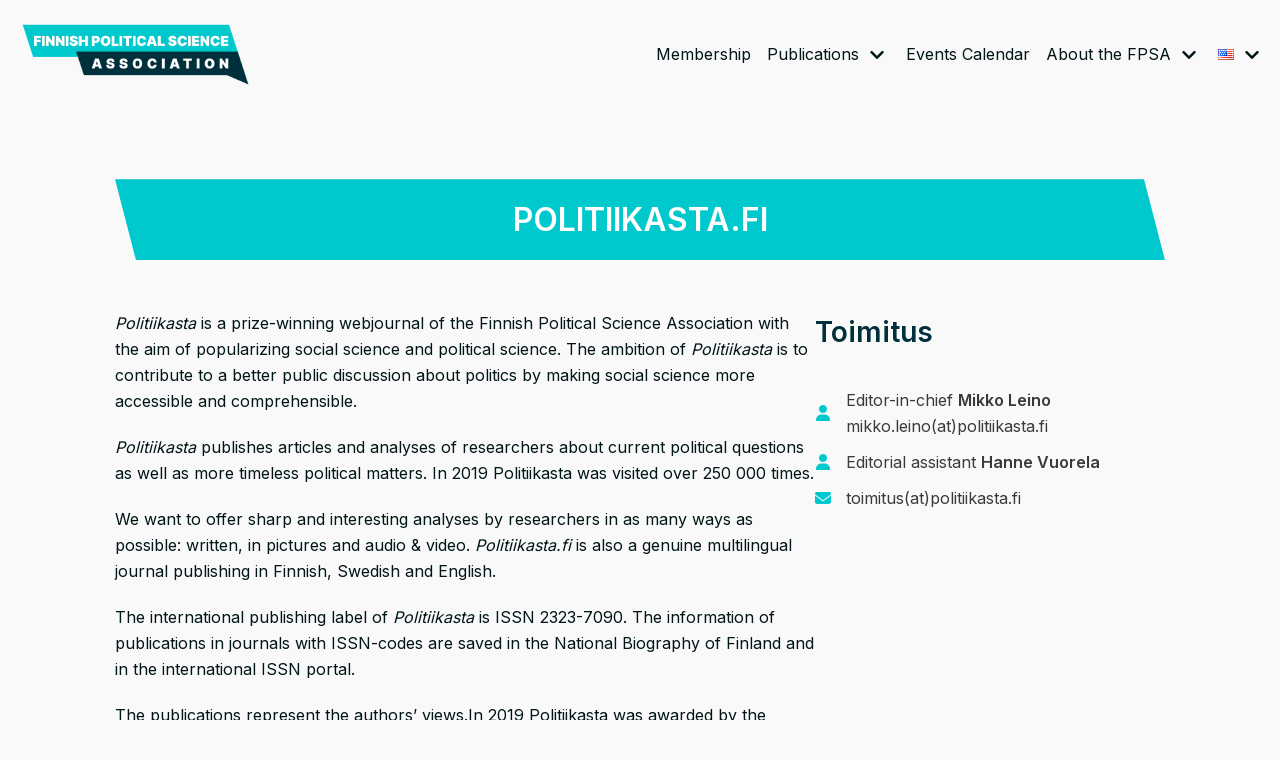

--- FILE ---
content_type: text/html; charset=UTF-8
request_url: https://vty.fi/en/publications/politiikasta-fi/
body_size: 109652
content:
<!DOCTYPE html>
<html lang="en-US">

<head>
	
	<meta charset="UTF-8">
	<meta name="viewport" content="width=device-width, initial-scale=1, minimum-scale=1">
	<link rel="profile" href="http://gmpg.org/xfn/11">
		<title>Politiikasta.fi &#8211; Valtiotieteellinen yhdistys</title>
<meta name='robots' content='max-image-preview:large' />
<link rel="alternate" href="https://vty.fi/julkaisut/politiikasta-fi/" hreflang="fi" />
<link rel="alternate" href="https://vty.fi/sv/publikationer/politiikasta-fi/" hreflang="sv" />
<link rel="alternate" href="https://vty.fi/en/publications/politiikasta-fi/" hreflang="en" />
<link rel='dns-prefetch' href='//fonts.googleapis.com' />
<link rel="alternate" type="application/rss+xml" title="Valtiotieteellinen yhdistys &raquo; Feed" href="https://vty.fi/en/feed/" />
<link rel="alternate" type="application/rss+xml" title="Valtiotieteellinen yhdistys &raquo; Comments Feed" href="https://vty.fi/en/comments/feed/" />
<link rel="alternate" type="text/calendar" title="Valtiotieteellinen yhdistys &raquo; iCal Feed" href="https://vty.fi/tapahtumakalenteri/?ical=1" />
<link rel="alternate" title="oEmbed (JSON)" type="application/json+oembed" href="https://vty.fi/wp-json/oembed/1.0/embed?url=https%3A%2F%2Fvty.fi%2Fen%2Fpublications%2Fpolitiikasta-fi%2F&#038;lang=en" />
<link rel="alternate" title="oEmbed (XML)" type="text/xml+oembed" href="https://vty.fi/wp-json/oembed/1.0/embed?url=https%3A%2F%2Fvty.fi%2Fen%2Fpublications%2Fpolitiikasta-fi%2F&#038;format=xml&#038;lang=en" />
<style id='wp-img-auto-sizes-contain-inline-css' type='text/css'>
img:is([sizes=auto i],[sizes^="auto," i]){contain-intrinsic-size:3000px 1500px}
/*# sourceURL=wp-img-auto-sizes-contain-inline-css */
</style>
<link rel='stylesheet' id='sbi_styles-css' href='https://vty.fi/wp-content/plugins/instagram-feed/css/sbi-styles.min.css?ver=6.9.1' type='text/css' media='all' />
<style id='wp-emoji-styles-inline-css' type='text/css'>

	img.wp-smiley, img.emoji {
		display: inline !important;
		border: none !important;
		box-shadow: none !important;
		height: 1em !important;
		width: 1em !important;
		margin: 0 0.07em !important;
		vertical-align: -0.1em !important;
		background: none !important;
		padding: 0 !important;
	}
/*# sourceURL=wp-emoji-styles-inline-css */
</style>
<link rel='stylesheet' id='wp-block-library-css' href='https://vty.fi/wp-includes/css/dist/block-library/style.min.css?ver=6.9' type='text/css' media='all' />
<style id='classic-theme-styles-inline-css' type='text/css'>
/*! This file is auto-generated */
.wp-block-button__link{color:#fff;background-color:#32373c;border-radius:9999px;box-shadow:none;text-decoration:none;padding:calc(.667em + 2px) calc(1.333em + 2px);font-size:1.125em}.wp-block-file__button{background:#32373c;color:#fff;text-decoration:none}
/*# sourceURL=/wp-includes/css/classic-themes.min.css */
</style>
<style id='global-styles-inline-css' type='text/css'>
:root{--wp--preset--aspect-ratio--square: 1;--wp--preset--aspect-ratio--4-3: 4/3;--wp--preset--aspect-ratio--3-4: 3/4;--wp--preset--aspect-ratio--3-2: 3/2;--wp--preset--aspect-ratio--2-3: 2/3;--wp--preset--aspect-ratio--16-9: 16/9;--wp--preset--aspect-ratio--9-16: 9/16;--wp--preset--color--black: #000000;--wp--preset--color--cyan-bluish-gray: #abb8c3;--wp--preset--color--white: #ffffff;--wp--preset--color--pale-pink: #f78da7;--wp--preset--color--vivid-red: #cf2e2e;--wp--preset--color--luminous-vivid-orange: #ff6900;--wp--preset--color--luminous-vivid-amber: #fcb900;--wp--preset--color--light-green-cyan: #7bdcb5;--wp--preset--color--vivid-green-cyan: #00d084;--wp--preset--color--pale-cyan-blue: #8ed1fc;--wp--preset--color--vivid-cyan-blue: #0693e3;--wp--preset--color--vivid-purple: #9b51e0;--wp--preset--color--neve-link-color: var(--nv-primary-accent);--wp--preset--color--neve-link-hover-color: var(--nv-secondary-accent);--wp--preset--color--nv-site-bg: var(--nv-site-bg);--wp--preset--color--nv-light-bg: var(--nv-light-bg);--wp--preset--color--nv-dark-bg: var(--nv-dark-bg);--wp--preset--color--neve-text-color: var(--nv-text-color);--wp--preset--color--nv-text-dark-bg: var(--nv-text-dark-bg);--wp--preset--color--nv-c-1: var(--nv-c-1);--wp--preset--color--nv-c-2: var(--nv-c-2);--wp--preset--gradient--vivid-cyan-blue-to-vivid-purple: linear-gradient(135deg,rgb(6,147,227) 0%,rgb(155,81,224) 100%);--wp--preset--gradient--light-green-cyan-to-vivid-green-cyan: linear-gradient(135deg,rgb(122,220,180) 0%,rgb(0,208,130) 100%);--wp--preset--gradient--luminous-vivid-amber-to-luminous-vivid-orange: linear-gradient(135deg,rgb(252,185,0) 0%,rgb(255,105,0) 100%);--wp--preset--gradient--luminous-vivid-orange-to-vivid-red: linear-gradient(135deg,rgb(255,105,0) 0%,rgb(207,46,46) 100%);--wp--preset--gradient--very-light-gray-to-cyan-bluish-gray: linear-gradient(135deg,rgb(238,238,238) 0%,rgb(169,184,195) 100%);--wp--preset--gradient--cool-to-warm-spectrum: linear-gradient(135deg,rgb(74,234,220) 0%,rgb(151,120,209) 20%,rgb(207,42,186) 40%,rgb(238,44,130) 60%,rgb(251,105,98) 80%,rgb(254,248,76) 100%);--wp--preset--gradient--blush-light-purple: linear-gradient(135deg,rgb(255,206,236) 0%,rgb(152,150,240) 100%);--wp--preset--gradient--blush-bordeaux: linear-gradient(135deg,rgb(254,205,165) 0%,rgb(254,45,45) 50%,rgb(107,0,62) 100%);--wp--preset--gradient--luminous-dusk: linear-gradient(135deg,rgb(255,203,112) 0%,rgb(199,81,192) 50%,rgb(65,88,208) 100%);--wp--preset--gradient--pale-ocean: linear-gradient(135deg,rgb(255,245,203) 0%,rgb(182,227,212) 50%,rgb(51,167,181) 100%);--wp--preset--gradient--electric-grass: linear-gradient(135deg,rgb(202,248,128) 0%,rgb(113,206,126) 100%);--wp--preset--gradient--midnight: linear-gradient(135deg,rgb(2,3,129) 0%,rgb(40,116,252) 100%);--wp--preset--font-size--small: 13px;--wp--preset--font-size--medium: 20px;--wp--preset--font-size--large: 36px;--wp--preset--font-size--x-large: 42px;--wp--preset--spacing--20: 0.44rem;--wp--preset--spacing--30: 0.67rem;--wp--preset--spacing--40: 1rem;--wp--preset--spacing--50: 1.5rem;--wp--preset--spacing--60: 2.25rem;--wp--preset--spacing--70: 3.38rem;--wp--preset--spacing--80: 5.06rem;--wp--preset--shadow--natural: 6px 6px 9px rgba(0, 0, 0, 0.2);--wp--preset--shadow--deep: 12px 12px 50px rgba(0, 0, 0, 0.4);--wp--preset--shadow--sharp: 6px 6px 0px rgba(0, 0, 0, 0.2);--wp--preset--shadow--outlined: 6px 6px 0px -3px rgb(255, 255, 255), 6px 6px rgb(0, 0, 0);--wp--preset--shadow--crisp: 6px 6px 0px rgb(0, 0, 0);}:where(.is-layout-flex){gap: 0.5em;}:where(.is-layout-grid){gap: 0.5em;}body .is-layout-flex{display: flex;}.is-layout-flex{flex-wrap: wrap;align-items: center;}.is-layout-flex > :is(*, div){margin: 0;}body .is-layout-grid{display: grid;}.is-layout-grid > :is(*, div){margin: 0;}:where(.wp-block-columns.is-layout-flex){gap: 2em;}:where(.wp-block-columns.is-layout-grid){gap: 2em;}:where(.wp-block-post-template.is-layout-flex){gap: 1.25em;}:where(.wp-block-post-template.is-layout-grid){gap: 1.25em;}.has-black-color{color: var(--wp--preset--color--black) !important;}.has-cyan-bluish-gray-color{color: var(--wp--preset--color--cyan-bluish-gray) !important;}.has-white-color{color: var(--wp--preset--color--white) !important;}.has-pale-pink-color{color: var(--wp--preset--color--pale-pink) !important;}.has-vivid-red-color{color: var(--wp--preset--color--vivid-red) !important;}.has-luminous-vivid-orange-color{color: var(--wp--preset--color--luminous-vivid-orange) !important;}.has-luminous-vivid-amber-color{color: var(--wp--preset--color--luminous-vivid-amber) !important;}.has-light-green-cyan-color{color: var(--wp--preset--color--light-green-cyan) !important;}.has-vivid-green-cyan-color{color: var(--wp--preset--color--vivid-green-cyan) !important;}.has-pale-cyan-blue-color{color: var(--wp--preset--color--pale-cyan-blue) !important;}.has-vivid-cyan-blue-color{color: var(--wp--preset--color--vivid-cyan-blue) !important;}.has-vivid-purple-color{color: var(--wp--preset--color--vivid-purple) !important;}.has-black-background-color{background-color: var(--wp--preset--color--black) !important;}.has-cyan-bluish-gray-background-color{background-color: var(--wp--preset--color--cyan-bluish-gray) !important;}.has-white-background-color{background-color: var(--wp--preset--color--white) !important;}.has-pale-pink-background-color{background-color: var(--wp--preset--color--pale-pink) !important;}.has-vivid-red-background-color{background-color: var(--wp--preset--color--vivid-red) !important;}.has-luminous-vivid-orange-background-color{background-color: var(--wp--preset--color--luminous-vivid-orange) !important;}.has-luminous-vivid-amber-background-color{background-color: var(--wp--preset--color--luminous-vivid-amber) !important;}.has-light-green-cyan-background-color{background-color: var(--wp--preset--color--light-green-cyan) !important;}.has-vivid-green-cyan-background-color{background-color: var(--wp--preset--color--vivid-green-cyan) !important;}.has-pale-cyan-blue-background-color{background-color: var(--wp--preset--color--pale-cyan-blue) !important;}.has-vivid-cyan-blue-background-color{background-color: var(--wp--preset--color--vivid-cyan-blue) !important;}.has-vivid-purple-background-color{background-color: var(--wp--preset--color--vivid-purple) !important;}.has-black-border-color{border-color: var(--wp--preset--color--black) !important;}.has-cyan-bluish-gray-border-color{border-color: var(--wp--preset--color--cyan-bluish-gray) !important;}.has-white-border-color{border-color: var(--wp--preset--color--white) !important;}.has-pale-pink-border-color{border-color: var(--wp--preset--color--pale-pink) !important;}.has-vivid-red-border-color{border-color: var(--wp--preset--color--vivid-red) !important;}.has-luminous-vivid-orange-border-color{border-color: var(--wp--preset--color--luminous-vivid-orange) !important;}.has-luminous-vivid-amber-border-color{border-color: var(--wp--preset--color--luminous-vivid-amber) !important;}.has-light-green-cyan-border-color{border-color: var(--wp--preset--color--light-green-cyan) !important;}.has-vivid-green-cyan-border-color{border-color: var(--wp--preset--color--vivid-green-cyan) !important;}.has-pale-cyan-blue-border-color{border-color: var(--wp--preset--color--pale-cyan-blue) !important;}.has-vivid-cyan-blue-border-color{border-color: var(--wp--preset--color--vivid-cyan-blue) !important;}.has-vivid-purple-border-color{border-color: var(--wp--preset--color--vivid-purple) !important;}.has-vivid-cyan-blue-to-vivid-purple-gradient-background{background: var(--wp--preset--gradient--vivid-cyan-blue-to-vivid-purple) !important;}.has-light-green-cyan-to-vivid-green-cyan-gradient-background{background: var(--wp--preset--gradient--light-green-cyan-to-vivid-green-cyan) !important;}.has-luminous-vivid-amber-to-luminous-vivid-orange-gradient-background{background: var(--wp--preset--gradient--luminous-vivid-amber-to-luminous-vivid-orange) !important;}.has-luminous-vivid-orange-to-vivid-red-gradient-background{background: var(--wp--preset--gradient--luminous-vivid-orange-to-vivid-red) !important;}.has-very-light-gray-to-cyan-bluish-gray-gradient-background{background: var(--wp--preset--gradient--very-light-gray-to-cyan-bluish-gray) !important;}.has-cool-to-warm-spectrum-gradient-background{background: var(--wp--preset--gradient--cool-to-warm-spectrum) !important;}.has-blush-light-purple-gradient-background{background: var(--wp--preset--gradient--blush-light-purple) !important;}.has-blush-bordeaux-gradient-background{background: var(--wp--preset--gradient--blush-bordeaux) !important;}.has-luminous-dusk-gradient-background{background: var(--wp--preset--gradient--luminous-dusk) !important;}.has-pale-ocean-gradient-background{background: var(--wp--preset--gradient--pale-ocean) !important;}.has-electric-grass-gradient-background{background: var(--wp--preset--gradient--electric-grass) !important;}.has-midnight-gradient-background{background: var(--wp--preset--gradient--midnight) !important;}.has-small-font-size{font-size: var(--wp--preset--font-size--small) !important;}.has-medium-font-size{font-size: var(--wp--preset--font-size--medium) !important;}.has-large-font-size{font-size: var(--wp--preset--font-size--large) !important;}.has-x-large-font-size{font-size: var(--wp--preset--font-size--x-large) !important;}
:where(.wp-block-post-template.is-layout-flex){gap: 1.25em;}:where(.wp-block-post-template.is-layout-grid){gap: 1.25em;}
:where(.wp-block-term-template.is-layout-flex){gap: 1.25em;}:where(.wp-block-term-template.is-layout-grid){gap: 1.25em;}
:where(.wp-block-columns.is-layout-flex){gap: 2em;}:where(.wp-block-columns.is-layout-grid){gap: 2em;}
:root :where(.wp-block-pullquote){font-size: 1.5em;line-height: 1.6;}
/*# sourceURL=global-styles-inline-css */
</style>
<link rel='stylesheet' id='wcs-timetable-css' href='https://vty.fi/wp-content/plugins/weekly-class/assets/front/css/timetable.css?ver=2.5.17' type='text/css' media='all' />
<style id='wcs-timetable-inline-css' type='text/css'>
.wcs-single__action .wcs-btn--action{color:rgba( 255,255,255,1);background-color:#BD322C}
/*# sourceURL=wcs-timetable-inline-css */
</style>
<link rel='stylesheet' id='rss-retriever-css' href='https://vty.fi/wp-content/plugins/wp-rss-retriever/inc/css/rss-retriever.css?ver=1.6.10' type='text/css' media='all' />
<link rel='stylesheet' id='tribe-events-v2-single-skeleton-css' href='https://vty.fi/wp-content/plugins/the-events-calendar/build/css/tribe-events-single-skeleton.css?ver=6.15.15' type='text/css' media='all' />
<link rel='stylesheet' id='tribe-events-v2-single-skeleton-full-css' href='https://vty.fi/wp-content/plugins/the-events-calendar/build/css/tribe-events-single-full.css?ver=6.15.15' type='text/css' media='all' />
<link rel='stylesheet' id='tec-events-elementor-widgets-base-styles-css' href='https://vty.fi/wp-content/plugins/the-events-calendar/build/css/integrations/plugins/elementor/widgets/widget-base.css?ver=6.15.15' type='text/css' media='all' />
<link rel='stylesheet' id='uagb-block-css-css' href='https://vty.fi/wp-content/uploads/uag-plugin/custom-style-blocks.css?ver=2.19.12' type='text/css' media='all' />
<link rel='stylesheet' id='neve-style-css' href='https://vty.fi/wp-content/themes/neve/assets/css/style-legacy.min.css?ver=3.1.2' type='text/css' media='all' />
<style id='neve-style-inline-css' type='text/css'>
.header-menu-sidebar-inner li.menu-item-nav-search { display: none; }
		[data-row-id] .row { display: flex !important; align-items: center; flex-wrap: unset;}
		@media (max-width: 960px) { .footer--row .row { flex-direction: column; } }
.nv-meta-list li.meta:not(:last-child):after { content:"/" }
 .container{ max-width: 748px; } .alignfull > [class*="__inner-container"], .alignwide > [class*="__inner-container"]{ max-width:718px;margin:auto } .button.button-primary, button, input[type=button], .btn, input[type="submit"], /* Buttons in navigation */ ul[id^="nv-primary-navigation"] li.button.button-primary > a, .menu li.button.button-primary > a, .wp-block-button.is-style-primary .wp-block-button__link, .wc-block-grid .wp-block-button .wp-block-button__link, form input[type="submit"], form button[type="submit"]{ background-color: var(--nv-primary-accent);color: var(--nv-text-dark-bg);border-radius:0px 0px 0px 0px;border:none;border-width:1px 1px 1px 1px; } .button.button-primary:hover, ul[id^="nv-primary-navigation"] li.button.button-primary > a:hover, .menu li.button.button-primary > a:hover, .wp-block-button.is-style-primary .wp-block-button__link:hover, .wc-block-grid .wp-block-button .wp-block-button__link:hover, form input[type="submit"]:hover, form button[type="submit"]:hover{ background-color: var(--nv-c-1);color: var(--nv-text-dark-bg); } .button.button-secondary:not(.secondary-default), .wp-block-button.is-style-secondary .wp-block-button__link{ background-color: rgba(0,0,0,0);color: var(--nv-secondary-accent);border-radius:0px 0px 0px 0px;border:1px solid;border-width:2px 2px 2px 2px; } .button.button-secondary.secondary-default{ background-color: rgba(0,0,0,0);color: var(--nv-secondary-accent);border-radius:0px 0px 0px 0px;border:1px solid;border-width:2px 2px 2px 2px; } .button.button-secondary:not(.secondary-default):hover, .wp-block-button.is-style-secondary .wp-block-button__link:hover{ background-color: rgba(0,0,0,0);color: var(--nv-primary-accent); } .button.button-secondary.secondary-default:hover{ background-color: rgba(0,0,0,0);color: var(--nv-primary-accent); } body, .site-title{ font-family: Inter, var(--nv-fallback-ff); } h1, .single h1.entry-title{ font-size: 1.5em; line-height: 1.6em; letter-spacing: 0px; font-weight: 600; text-transform: none; font-family: Inter, var(--nv-fallback-ff); } h2{ font-size: 1.3em; line-height: 1.6em; letter-spacing: 0px; font-weight: 600; text-transform: none; font-family: Inter, var(--nv-fallback-ff); } h3, .woocommerce-checkout h3{ font-family: Inter, var(--nv-fallback-ff); } h4{ font-family: Inter, var(--nv-fallback-ff); } h5{ font-family: Inter, var(--nv-fallback-ff); } h6{ font-family: Inter, var(--nv-fallback-ff); } form input:read-write, form textarea, form select, form select option, form.wp-block-search input.wp-block-search__input, .widget select{ color: var(--nv-text-color); font-family: Inter, var(--nv-fallback-ff); } form.search-form input:read-write{ padding-right:45px !important; font-family: Inter, var(--nv-fallback-ff); } .global-styled{ --bgColor: var(--nv-site-bg); } .header-main-inner,.header-main-inner a:not(.button),.header-main-inner .navbar-toggle{ color: var(--nv-text-color); } .header-main-inner .nv-icon svg,.header-main-inner .nv-contact-list svg{ fill: var(--nv-text-color); } .header-main-inner .icon-bar{ background-color: var(--nv-text-color); } .hfg_header .header-main-inner .nav-ul .sub-menu{ background-color: var(--nv-site-bg); } .hfg_header .header-main-inner{ background-color: var(--nv-site-bg); } .header-menu-sidebar .header-menu-sidebar-bg,.header-menu-sidebar .header-menu-sidebar-bg a:not(.button),.header-menu-sidebar .header-menu-sidebar-bg .navbar-toggle{ color: var(--nv-text-color); } .header-menu-sidebar .header-menu-sidebar-bg .nv-icon svg,.header-menu-sidebar .header-menu-sidebar-bg .nv-contact-list svg{ fill: var(--nv-text-color); } .header-menu-sidebar .header-menu-sidebar-bg .icon-bar{ background-color: var(--nv-text-color); } .hfg_header .header-menu-sidebar .header-menu-sidebar-bg .nav-ul .sub-menu{ background-color: var(--nv-site-bg); } .hfg_header .header-menu-sidebar .header-menu-sidebar-bg{ background-color: var(--nv-site-bg); } .header-menu-sidebar{ width: 360px; } .builder-item--logo .site-logo img{ max-width: 120px; } .builder-item--logo .site-logo{ padding:10px 0px 10px 0px; } .builder-item--logo{ margin:0px 0px 0px 0px; } .builder-item--nav-icon .navbar-toggle{ padding:10px 15px 10px 15px; } .builder-item--nav-icon{ margin:0px 0px 0px 0px; } .builder-item--primary-menu .nav-menu-primary > .nav-ul li:not(.woocommerce-mini-cart-item) > a,.builder-item--primary-menu .nav-menu-primary > .nav-ul .has-caret > a,.builder-item--primary-menu .nav-menu-primary > .nav-ul .neve-mm-heading span,.builder-item--primary-menu .nav-menu-primary > .nav-ul .has-caret{ color: var(--nv-text-color); } .builder-item--primary-menu .nav-menu-primary > .nav-ul li:not(.woocommerce-mini-cart-item) > a:after,.builder-item--primary-menu .nav-menu-primary > .nav-ul li > .has-caret > a:after{ background-color: #8691a6; } .builder-item--primary-menu .nav-menu-primary > .nav-ul li:not(.woocommerce-mini-cart-item):hover > a,.builder-item--primary-menu .nav-menu-primary > .nav-ul li:hover > .has-caret > a,.builder-item--primary-menu .nav-menu-primary > .nav-ul li:hover > .has-caret{ color: #8691a6; } .builder-item--primary-menu .nav-menu-primary > .nav-ul li:hover > .has-caret svg{ fill: #8691a6; } .builder-item--primary-menu .nav-menu-primary > .nav-ul li.current-menu-item > a,.builder-item--primary-menu .nav-menu-primary > .nav-ul li.current_page_item > a,.builder-item--primary-menu .nav-menu-primary > .nav-ul li.current_page_item > .has-caret > a{ color: var(--nv-primary-accent); } .builder-item--primary-menu .nav-menu-primary > .nav-ul li.current-menu-item > .has-caret svg{ fill: var(--nv-primary-accent); } .builder-item--primary-menu .nav-ul > li:not(:last-of-type){ margin-right:20px; } .builder-item--primary-menu .style-full-height .nav-ul li:not(.menu-item-nav-search):not(.menu-item-nav-cart):hover > a:after{ width: calc(100% + 20px); } .builder-item--primary-menu .nav-ul li a, .builder-item--primary-menu .neve-mm-heading span{ min-height: 25px; } .builder-item--primary-menu{ font-size: 1em; line-height: 1.6em; letter-spacing: 0px; font-weight: 400; text-transform: none;padding:0px 0px 0px 0px;margin:0px 0px 0px 0px; } .builder-item--primary-menu svg{ width: 1em;height: 1em; } .footer-top-inner{ background-color: var(--nv-light-bg); } .footer-top-inner,.footer-top-inner a:not(.button),.footer-top-inner .navbar-toggle{ color: var(--nv-text-color); } .footer-top-inner .nv-icon svg,.footer-top-inner .nv-contact-list svg{ fill: var(--nv-text-color); } .footer-top-inner .icon-bar{ background-color: var(--nv-text-color); } .footer-top-inner .nav-ul .sub-menu{ background-color: var(--nv-light-bg); } .footer-bottom-inner{ background-color: var(--nv-light-bg); } .footer-bottom-inner,.footer-bottom-inner a:not(.button),.footer-bottom-inner .navbar-toggle{ color: var(--nv-text-color); } .footer-bottom-inner .nv-icon svg,.footer-bottom-inner .nv-contact-list svg{ fill: var(--nv-text-color); } .footer-bottom-inner .icon-bar{ background-color: var(--nv-text-color); } .footer-bottom-inner .nav-ul .sub-menu{ background-color: var(--nv-light-bg); } .builder-item--footer-one-widgets{ padding:0px 0px 0px 0px;margin:20px 0px 20px 0px; } .builder-item--footer-two-widgets{ padding:0px 0px 0px 0px;margin:20px 0px 20px 0px; } .builder-item--footer-three-widgets{ padding:0px 0px 0px 0px;margin:20px 0px 20px 0px; } .builder-item--footer-four-widgets{ padding:0px 0px 0px 0px;margin:0px 0px 0px 0px; } .nav-menu-footer #footer-menu > li > a{ color: var(--nv-text-color); } #footer-menu > li > a:after{ background-color: var(--nv-primary-accent); } .nav-menu-footer:not(.style-full-height) #footer-menu > li:hover > a{ color: var(--nv-primary-accent); } .builder-item--footer-menu .nav-ul > li:not(:last-of-type){ margin-right:20px; } .builder-item--footer-menu .style-full-height .nav-ul#footer-menu > li:hover > a:after{ width: calc(100% + 20px); } .builder-item--footer-menu .nav-ul a{ min-height: 25px; } .builder-item--footer-menu li > a{ font-size: 1em; line-height: 1.6em; letter-spacing: 0px; font-weight: 500; text-transform: none; } .builder-item--footer-menu li > a svg{ width: 1em;height: 1em; } .builder-item--footer-menu{ padding:0px 0px 0px 0px;margin:0px 0px 0px 0px; } @media(min-width: 576px){ .container{ max-width: 992px; } h1, .single h1.entry-title{ font-size: 1.5em; line-height: 1.6em; letter-spacing: 0px; } h2{ font-size: 1.3em; line-height: 1.6em; letter-spacing: 0px; } .header-menu-sidebar{ width: 360px; } .builder-item--logo .site-logo img{ max-width: 120px; } .builder-item--logo .site-logo{ padding:10px 0px 10px 0px; } .builder-item--logo{ margin:0px 0px 0px 0px; } .builder-item--nav-icon .navbar-toggle{ padding:10px 15px 10px 15px; } .builder-item--nav-icon{ margin:0px 0px 0px 0px; } .builder-item--primary-menu .nav-ul > li:not(:last-of-type){ margin-right:20px; } .builder-item--primary-menu .style-full-height .nav-ul li:not(.menu-item-nav-search):not(.menu-item-nav-cart):hover > a:after{ width: calc(100% + 20px); } .builder-item--primary-menu .nav-ul li a, .builder-item--primary-menu .neve-mm-heading span{ min-height: 25px; } .builder-item--primary-menu{ font-size: 1em; line-height: 1.6em; letter-spacing: 0px;padding:0px 0px 0px 0px;margin:0px 0px 0px 0px; } .builder-item--primary-menu svg{ width: 1em;height: 1em; } .builder-item--footer-one-widgets{ padding:0px 0px 0px 0px;margin:20px 0px 20px 0px; } .builder-item--footer-two-widgets{ padding:0px 0px 0px 0px;margin:20px 0px 20px 0px; } .builder-item--footer-three-widgets{ padding:0px 0px 0px 0px;margin:20px 0px 20px 0px; } .builder-item--footer-four-widgets{ padding:0px 0px 0px 0px;margin:0px 0px 0px 0px; } .builder-item--footer-menu .nav-ul > li:not(:last-of-type){ margin-right:20px; } .builder-item--footer-menu .style-full-height .nav-ul#footer-menu > li:hover > a:after{ width: calc(100% + 20px); } .builder-item--footer-menu .nav-ul a{ min-height: 25px; } .builder-item--footer-menu li > a{ font-size: 1em; line-height: 1.6em; letter-spacing: 0px; } .builder-item--footer-menu li > a svg{ width: 1em;height: 1em; } .builder-item--footer-menu{ padding:0px 0px 0px 0px;margin:0px 0px 0px 0px; } }@media(min-width: 960px){ .container{ max-width: 1080px; } #content .container .col, #content .container-fluid .col{ max-width: 100%; } .alignfull > [class*="__inner-container"], .alignwide > [class*="__inner-container"]{ max-width:1050px } .container-fluid .alignfull > [class*="__inner-container"], .container-fluid .alignwide > [class*="__inner-container"]{ max-width:calc(100% + 15px) } .nv-sidebar-wrap, .nv-sidebar-wrap.shop-sidebar{ max-width: 0%; } h1, .single h1.entry-title{ font-size: 2em; line-height: 1.6em; letter-spacing: 0px; } h2{ font-size: 1.75em; line-height: 1.6em; letter-spacing: 0px; } .header-menu-sidebar{ width: 360px; } .builder-item--logo .site-logo img{ max-width: 240px; } .builder-item--logo .site-logo{ padding:10px 0px 10px 0px; } .builder-item--logo{ margin:0px 0px 0px 0px; } .builder-item--nav-icon .navbar-toggle{ padding:10px 15px 10px 15px; } .builder-item--nav-icon{ margin:0px 0px 0px 0px; } .builder-item--primary-menu .nav-ul > li:not(:last-of-type){ margin-right:16px; } .builder-item--primary-menu .style-full-height .nav-ul li:not(.menu-item-nav-search):not(.menu-item-nav-cart) > a:after{ left:-8px;right:-8px } .builder-item--primary-menu .style-full-height .nav-ul li:not(.menu-item-nav-search):not(.menu-item-nav-cart):hover > a:after{ width: calc(100% + 16px); } .builder-item--primary-menu .nav-ul li a, .builder-item--primary-menu .neve-mm-heading span{ min-height: 20px; } .builder-item--primary-menu{ font-size: 1em; line-height: 1.6em; letter-spacing: 0px;padding:0px 0px 0px 0px;margin:0px 0px 0px 0px; } .builder-item--primary-menu svg{ width: 1em;height: 1em; } .builder-item--footer-one-widgets{ padding:0px 0px 0px 0px;margin:40px 0px 40px 0px; } .builder-item--footer-two-widgets{ padding:0px 0px 0px 0px;margin:40px 0px 40px 0px; } .builder-item--footer-three-widgets{ padding:0px 0px 0px 0px;margin:40px 0px 40px 0px; } .builder-item--footer-four-widgets{ padding:0px 0px 0px 0px;margin:20px 0px 20px 0px; } .builder-item--footer-menu .nav-ul > li:not(:last-of-type){ margin-right:20px; } .builder-item--footer-menu .style-full-height .nav-ul#footer-menu > li > a:after{ left:-10px;right:-10px } .builder-item--footer-menu .style-full-height .nav-ul#footer-menu > li:hover > a:after{ width: calc(100% + 20px); } .builder-item--footer-menu .nav-ul a{ min-height: 25px; } .builder-item--footer-menu li > a{ font-size: 1em; line-height: 1.6em; letter-spacing: 0px; } .builder-item--footer-menu li > a svg{ width: 1em;height: 1em; } .builder-item--footer-menu{ padding:0px 0px 0px 0px;margin:20px 0px 20px 0px; } }.nv-content-wrap .elementor a:not(.button):not(.wp-block-file__button){ text-decoration: none; }:root{--nv-primary-accent:#00c9cd;--nv-secondary-accent:#2e667b;--nv-site-bg:#f9f9f9;--nv-light-bg:#d8f2f0;--nv-dark-bg:#00303b;--nv-text-color:#001518;--nv-text-dark-bg:#ffffff;--nv-c-1:#2e667b;--nv-c-2:#8691a6;--nv-fallback-ff:Arial, Helvetica, sans-serif;}
:root{--e-global-color-nvprimaryaccent:#00c9cd;--e-global-color-nvsecondaryaccent:#2e667b;--e-global-color-nvsitebg:#f9f9f9;--e-global-color-nvlightbg:#d8f2f0;--e-global-color-nvdarkbg:#00303b;--e-global-color-nvtextcolor:#001518;--e-global-color-nvtextdarkbg:#ffffff;--e-global-color-nvc1:#2e667b;--e-global-color-nvc2:#8691a6;}
/*# sourceURL=neve-style-inline-css */
</style>
<link rel='stylesheet' id='neve-google-font-inter-css' href='//fonts.googleapis.com/css?family=Inter%3A400%2C600&#038;display=swap&#038;ver=3.1.2' type='text/css' media='all' />
<script type="text/javascript" src="https://vty.fi/wp-includes/js/jquery/jquery.min.js?ver=3.7.1" id="jquery-core-js"></script>
<script type="text/javascript" src="https://vty.fi/wp-includes/js/jquery/jquery-migrate.min.js?ver=3.4.1" id="jquery-migrate-js"></script>
<link rel="https://api.w.org/" href="https://vty.fi/wp-json/" /><link rel="alternate" title="JSON" type="application/json" href="https://vty.fi/wp-json/wp/v2/pages/272" /><link rel="EditURI" type="application/rsd+xml" title="RSD" href="https://vty.fi/xmlrpc.php?rsd" />
<meta name="generator" content="WordPress 6.9" />
<link rel="canonical" href="https://vty.fi/en/publications/politiikasta-fi/" />
<link rel='shortlink' href='https://vty.fi/?p=272' />
<style type="text/css" media="all" id="wcs_styles"></style><meta name="tec-api-version" content="v1"><meta name="tec-api-origin" content="https://vty.fi"><link rel="alternate" href="https://vty.fi/wp-json/tribe/events/v1/" /><meta name="generator" content="Elementor 3.34.3; features: additional_custom_breakpoints; settings: css_print_method-external, google_font-enabled, font_display-auto">
			<style>
				.e-con.e-parent:nth-of-type(n+4):not(.e-lazyloaded):not(.e-no-lazyload),
				.e-con.e-parent:nth-of-type(n+4):not(.e-lazyloaded):not(.e-no-lazyload) * {
					background-image: none !important;
				}
				@media screen and (max-height: 1024px) {
					.e-con.e-parent:nth-of-type(n+3):not(.e-lazyloaded):not(.e-no-lazyload),
					.e-con.e-parent:nth-of-type(n+3):not(.e-lazyloaded):not(.e-no-lazyload) * {
						background-image: none !important;
					}
				}
				@media screen and (max-height: 640px) {
					.e-con.e-parent:nth-of-type(n+2):not(.e-lazyloaded):not(.e-no-lazyload),
					.e-con.e-parent:nth-of-type(n+2):not(.e-lazyloaded):not(.e-no-lazyload) * {
						background-image: none !important;
					}
				}
			</style>
			<style id="uagb-style-conditional-extension">@media (min-width: 1025px){body .uag-hide-desktop.uagb-google-map__wrap,body .uag-hide-desktop{display:none !important}}@media (min-width: 768px) and (max-width: 1024px){body .uag-hide-tab.uagb-google-map__wrap,body .uag-hide-tab{display:none !important}}@media (max-width: 767px){body .uag-hide-mob.uagb-google-map__wrap,body .uag-hide-mob{display:none !important}}</style><style id="uagb-style-frontend-272">.wp-block-uagb-icon-list.uagb-block-520c866f .uagb-icon-list__source-image{width: 16px;}.wp-block-uagb-icon-list.uagb-block-520c866f .wp-block-uagb-icon-list-child .uagb-icon-list__source-wrap svg{width: 16px;height: 16px;font-size: 16px;}.wp-block-uagb-icon-list.uagb-block-520c866f .wp-block-uagb-icon-list-child .uagb-icon-list__source-wrap{padding: 0px;border-radius: 0px;border-width: 0px;align-self: center;}.wp-block-uagb-icon-list.uagb-block-520c866f .wp-block-uagb-icon-list-child .uagb-icon-list__label{text-decoration: !important;line-height: em;}.wp-block-uagb-icon-list.uagb-block-520c866f .uagb-icon-list__wrap{display: flex;flex-direction: column;justify-content: center;-webkit-box-pack: center;-ms-flex-pack: center;-webkit-box-align: flex-start;-ms-flex-align: flex-start;align-items: flex-start;}.wp-block-uagb-icon-list.uagb-block-520c866f .uagb-icon-list__label{text-align: left;}.wp-block-uagb-icon-list.uagb-block-520c866f .wp-block-uagb-icon-list-child{text-decoration: !important;line-height: em;}.wp-block-uagb-icon-list.uagb-block-520c866f.wp-block-uagb-icon-list .wp-block-uagb-icon-list-child{margin-left: 0;margin-right: 0;margin-bottom: 10px;}.wp-block-uagb-icon-list.uagb-block-520c866f .uagb-icon-list__source-wrap{margin-right: 15px;}.uagb-block-3e221990.wp-block-uagb-icon-list-child .uagb-icon-list__source-wrap svg{fill: var(--nv-primary-accent) !important;color: var(--nv-primary-accent) !important;}.uagb-block-3e221990.wp-block-uagb-icon-list-child .uagb-icon-list__source-wrap{background:  !important;border-color:  !important;}.uagb-block-3e221990.wp-block-uagb-icon-list-child:hover .uagb-icon-list__source-wrap{background:  !important;border-color:  !important;}.uagb-block-85cdbf10.wp-block-uagb-icon-list-child .uagb-icon-list__source-wrap svg{fill: var(--nv-primary-accent) !important;color: var(--nv-primary-accent) !important;}.uagb-block-85cdbf10.wp-block-uagb-icon-list-child .uagb-icon-list__source-wrap{background:  !important;border-color:  !important;}.uagb-block-85cdbf10.wp-block-uagb-icon-list-child:hover .uagb-icon-list__source-wrap{background:  !important;border-color:  !important;}.uagb-block-5bde5b09.wp-block-uagb-icon-list-child .uagb-icon-list__source-wrap svg{fill: var(--nv-primary-accent) !important;color: var(--nv-primary-accent) !important;}.uagb-block-5bde5b09.wp-block-uagb-icon-list-child .uagb-icon-list__source-wrap{background:  !important;border-color:  !important;}.uagb-block-5bde5b09.wp-block-uagb-icon-list-child:hover .uagb-icon-list__source-wrap{background:  !important;border-color:  !important;}@media only screen and (max-width: 976px) {.wp-block-uagb-icon-list.uagb-block-520c866f .uagb-icon-list__source-image{width: 16px;}.wp-block-uagb-icon-list.uagb-block-520c866f .wp-block-uagb-icon-list-child .uagb-icon-list__source-wrap svg{width: 16px;height: 16px;font-size: 16px;}.wp-block-uagb-icon-list.uagb-block-520c866f .wp-block-uagb-icon-list-child .uagb-icon-list__source-wrap {padding: 0px;border-width: 0px;align-self: center;}.wp-block-uagb-icon-list.uagb-block-520c866f .uagb-icon-list__wrap{display: flex;flex-direction: column;justify-content: center;-webkit-box-pack: center;-ms-flex-pack: center;-webkit-box-align: flex-start;-ms-flex-align: flex-start;align-items: flex-start;}.wp-block-uagb-icon-list.uagb-block-520c866f.wp-block-uagb-icon-list .wp-block-uagb-icon-list-child{margin-left: 0;margin-right: 0;margin-bottom: 10px;}}@media only screen and (max-width: 767px) {.wp-block-uagb-icon-list.uagb-block-520c866f .uagb-icon-list__source-image{width: 16px;}.wp-block-uagb-icon-list.uagb-block-520c866f .wp-block-uagb-icon-list-child .uagb-icon-list__source-wrap svg{width: 16px;height: 16px;font-size: 16px;}.wp-block-uagb-icon-list.uagb-block-520c866f .wp-block-uagb-icon-list-child .uagb-icon-list__source-wrap{padding: 0px;border-width: 0px;align-self: center;}.wp-block-uagb-icon-list.uagb-block-520c866f .uagb-icon-list__wrap{display: flex;flex-direction: column;justify-content: center;-webkit-box-pack: center;-ms-flex-pack: center;-webkit-box-align: flex-start;-ms-flex-align: flex-start;align-items: flex-start;}.wp-block-uagb-icon-list.uagb-block-520c866f.wp-block-uagb-icon-list .wp-block-uagb-icon-list-child{margin-left: 0;margin-right: 0;margin-bottom: 10px;}}</style><link rel="icon" href="https://vty.fi/wp-content/uploads/2021/06/cropped-logo-32x32.png" sizes="32x32" />
<link rel="icon" href="https://vty.fi/wp-content/uploads/2021/06/cropped-logo-192x192.png" sizes="192x192" />
<link rel="apple-touch-icon" href="https://vty.fi/wp-content/uploads/2021/06/cropped-logo-180x180.png" />
<meta name="msapplication-TileImage" content="https://vty.fi/wp-content/uploads/2021/06/cropped-logo-270x270.png" />
		<style type="text/css" id="wp-custom-css">
			/*
 * Header
*/

/* Shadow */

.hfg_header.site-header {
    -webkit-box-shadow: none;
    -moz-box-shadow: 0 -1px 3px rgba(0, 0, 0, .1);
    box-shadow: none;
}

/* Change logo based on languages */

.brand:lang(sv-SE) {
    background-image: url("https://vty.fi/wp-content/uploads/2021/01/Logo-VTY-SE-Color-1.png");
    background-position: center;
    background-size: contain;
    background-repeat: no-repeat;
    width: auto;
    height: auto;
}

.site-logo img:lang(sv-SE) {
    opacity: .0;
}

.brand:lang(en-US) {
    background-image: url("https://vty.fi/wp-content/uploads/2021/01/Logo-VTY-EN-Color-1.png");
    background-position: center;
    background-size: contain;
    background-repeat: no-repeat;
    width: auto;
    height: auto;
}

.site-logo img:lang(en-US) {
    opacity: .0;
}

/* Menu */

.nav-ul .sub-menu li>a {
    justify-content: left;
}

#menu-item-879 .sub-menu li, #menu-item-880 .sub-menu li, #menu-item-1360 .sub-menu li {
    min-width: 40px;
}

/*
 * Content
*/

h2 {
    color: var(--nv-dark-bg);
}

.single-page-container {
    margin-top: 40px;
    margin-bottom: 100px;
}

.nv-content-wrap ul {
    list-style-type: square;
}

/* Page title */

.nv-page-title {
    margin-bottom: 40px !important;
}

.nv-page-title h1 {
    padding: 20px 20px;
    text-align: center;
    text-transform: uppercase;
}

.nv-page-title h1 {
    background-color: #00C9CD;
    clip-path: polygon(0 0, 98% 0, 100% 100%, 2% 100%);
    color: #fff;
}

.nv-page-title {
    border-bottom: 0px solid var(--nv-light-bg) !important;
}

.nv-page-title p {
    margin-top: 40px;
}

/* Links */

a {
    color: var(--nv-primary-accent);
    text-decoration: none !important;
}

.wp-block-rss li {
    padding-left: 10px;
}

.wp-block-rss li::marker {
    content: "\270E";
    color: var(--nv-primary-accent);
}

/*
 * Footer
*/

footer#site-footer {

    background-color: var(--nv-site-bg);
}

.nv-footer-content {
    margin-top: 60px;
}

.footer-top-inner {
    clip-path: polygon(0 2%, 100% 0, 100% 100%, 0 100%);
}

.button-footer {
	    padding: 8px 24px;
	    background-color: var(--nv-primary-accent);
	    color: var(--nv-text-dark-bg)!important;
    font-size: 120%;
    transition: all .2s linear;
    clip-path: polygon(0 0, 95% 0, 100% 100%, 5% 100%);
}

.button-footer:hover, .button-footer:focus {
	   background-color: var(--nv-secondary-accent);
    clip-path: polygon(0 0, 100% 0, 100% 100%, 0% 100%);
}

/*
 * Archve
*/

/* Titles */

.blog-entry-title a {
    color: var(--nv-secondary-accent) !important;
    text-decoration: none;
    transition: all .2s linear;
}

.blog-entry-title a:hover,
.blog-entry-title a:focus {
    color: var(--nv-primary-accent) !important;
}

/*
 * Plugins
*/

/* UAGB */

/* Infobox */

a.uagb-infobox-cta-link {
    background-color: var(--nv-primary-accent) !important;
    border: none !important;
    color: var(--nv-text-dark-bg) !important;
    padding: 8px 24px !important;
    font-size: 120% !important;
    transition: all .2s linear;
    clip-path: polygon(0 0, 95% 0, 100% 100%, 5% 100%);
}

a.uagb-infobox-cta-link:hover,
a.uagb-infobox-cta-link:focus {
    font-weight: 400 !important;
    background-color: var(--nv-secondary-accent) !important;
    clip-path: polygon(0 0, 100% 0, 100% 100%, 0% 100%);
}

/* Heading */

h2.uagb-heading-text {
    text-transform: uppercase !important;
}

.uagb-separator {
    clip-path: polygon(0 0, 97% 0, 100% 100%, 3% 100%);
}


/* Events */

.wcs-class__excerpt a, .wcs-modal__content a {
    color: var(--nv-primary-accent) !important;
}

.wcs-class__excerpt a:hover,  .wcs-modal__content a:hover {
    color: var(--nv-secondary-accent) !important;
}

.wcs-timetable__container {
    padding: 0 0;
    background-color: var(--nv-light-bg);
}

a.wcs-btn--action {
    background-color: var(--nv-primary-accent) !important;
    border-radius: 0;
    transition: all .2s linear;
    clip-path: polygon(0 0, 95% 0, 100% 100%, 5% 100%);
}

a.wcs-btn--action:hover,
a.wcs-btn--action:focus {
    background-color: var(--nv-secondary-accent) !important;
    clip-path: polygon(0 0, 100% 0, 100% 100%, 0% 100%);
}

h2.wcs-modal-call {
    font-size: 1.75em !important;
    transition: all .2s linear;
}

h2.wcs-modal-call:hover {
    color: var(--nv-dark-bg);
}

.wcs-modal h2 {
    color: var(--nv-primary-accent);
}

.wcs-modal__side {
    background-color: var(--nv-light-bg);
}

/* WP Forms */

.wpforms-submit {
    background-color: var(--nv-primary-accent) !important;
    border-radius: 0px !important;
    font-weight: 400 !important;
    color: var(--nv-text-dark-bg) !important;
    font-size: 120% !important;
    border: none !important;
    padding: 8px 24px !important;
    transition: all .2s linear;
    clip-path: polygon(0 0, 95% 0, 100% 100%, 5% 100%);
}

.wpforms-submit:hover,
.wpforms-submit:focus {
    font-weight: 400 !important;
    background-color: var(--nv-secondary-accent) !important;
    clip-path: polygon(0 0, 100% 0, 100% 100%, 0% 100%);
}		</style>
		
	</head>

<body  class="wp-singular page-template-default page page-id-272 page-child parent-pageid-260 wp-custom-logo wp-theme-neve tribe-no-js  nv-sidebar-left menu_sidebar_slide_left elementor-default elementor-kit-2595" id="neve_body"  >
<div class="wrapper">
	
	<header class="header" role="banner" next-page-hide>
		<a class="neve-skip-link show-on-focus" href="#content" >
			Skip to content		</a>
		<div id="header-grid"  class="hfg_header site-header">
	
<nav class="header--row header-main hide-on-mobile hide-on-tablet layout-fullwidth nv-navbar header--row"
	data-row-id="main" data-show-on="desktop">

	<div
		class="header--row-inner header-main-inner">
		<div class="container">
			<div
				class="row row--wrapper"
				data-section="hfg_header_layout_main" >
				<div class="builder-item hfg-item-first col-4 desktop-left"><div class="item--inner builder-item--logo"
		data-section="title_tagline"
		data-item-id="logo">
	<div class="site-logo">
	<a class="brand" href="https://vty.fi/en/etusivu-eng/" title="Valtiotieteellinen yhdistys"
			aria-label="Valtiotieteellinen yhdistys"><img fetchpriority="high" width="720" height="220" src="https://vty.fi/wp-content/uploads/2021/01/Logo-VTY-FI-Color-2.png" class="skip-lazy" alt="" decoding="async" srcset="https://vty.fi/wp-content/uploads/2021/01/Logo-VTY-FI-Color-2.png 720w, https://vty.fi/wp-content/uploads/2021/01/Logo-VTY-FI-Color-2-300x92.png 300w" sizes="(max-width: 720px) 100vw, 720px" /></a></div>

	</div>

</div><div class="builder-item has-nav hfg-item-last col-8 desktop-right"><div class="item--inner builder-item--primary-menu has_menu"
		data-section="header_menu_primary"
		data-item-id="primary-menu">
	<div class="nv-nav-wrap">
	<div role="navigation" class="style-plain nav-menu-primary"
			aria-label="Primary Menu">

		<ul id="nv-primary-navigation-main" class="primary-menu-ul nav-ul"><li id="menu-item-865" class="menu-item menu-item-type-post_type menu-item-object-page menu-item-865"><a href="https://vty.fi/en/membership/">Membership</a></li>
<li id="menu-item-1367" class="menu-item menu-item-type-post_type menu-item-object-page current-page-ancestor current-menu-ancestor current-menu-parent current-custom-parent current_page_parent current_page_ancestor menu-item-has-children menu-item-1367"><a href="https://vty.fi/en/publications/"><span class="menu-item-title-wrap dd-title">Publications</span><div  class="caret-wrap 2"><span class="caret"><svg xmlns="http://www.w3.org/2000/svg" viewBox="0 0 448 512"><path d="M207.029 381.476L12.686 187.132c-9.373-9.373-9.373-24.569 0-33.941l22.667-22.667c9.357-9.357 24.522-9.375 33.901-.04L224 284.505l154.745-154.021c9.379-9.335 24.544-9.317 33.901.04l22.667 22.667c9.373 9.373 9.373 24.569 0 33.941L240.971 381.476c-9.373 9.372-24.569 9.372-33.942 0z"/></svg></span></div></a>
<ul class="sub-menu">
	<li id="menu-item-1368" class="menu-item menu-item-type-post_type menu-item-object-page menu-item-1368"><a href="https://vty.fi/en/publications/politiikka-journal/">Politiikka journal</a></li>
	<li id="menu-item-1369" class="menu-item menu-item-type-post_type menu-item-object-page current-menu-item page_item page-item-272 current_page_item menu-item-1369"><a href="https://vty.fi/en/publications/politiikasta-fi/" aria-current="page">Politiikasta.fi</a></li>
	<li id="menu-item-1370" class="menu-item menu-item-type-post_type menu-item-object-page menu-item-1370"><a href="https://vty.fi/en/publications/pro-et-contra-book-series/">Pro et Contra book series</a></li>
	<li id="menu-item-1473" class="menu-item menu-item-type-post_type menu-item-object-page menu-item-1473"><a href="https://vty.fi/julkaisut/suomenkielinen-kirjasarja/">Politiikan tutkimuksia</a></li>
	<li id="menu-item-1581" class="menu-item menu-item-type-post_type menu-item-object-page menu-item-1581"><a href="https://vty.fi/en/publications/books-1983-2014/">Books (1983-2014)</a></li>
	<li id="menu-item-1376" class="menu-item menu-item-type-taxonomy menu-item-object-category menu-item-1376"><a href="https://vty.fi/category/e-kirjat/">E-Books</a></li>
</ul>
</li>
<li id="menu-item-2182" class="menu-item menu-item-type-custom menu-item-object-custom menu-item-2182"><a href="https://vty.fi/tapahtumakalenteri/">Events Calendar</a></li>
<li id="menu-item-1361" class="menu-item menu-item-type-post_type menu-item-object-page menu-item-has-children menu-item-1361"><a href="https://vty.fi/en/about-the-fpsa/"><span class="menu-item-title-wrap dd-title">About the FPSA</span><div  class="caret-wrap 10"><span class="caret"><svg xmlns="http://www.w3.org/2000/svg" viewBox="0 0 448 512"><path d="M207.029 381.476L12.686 187.132c-9.373-9.373-9.373-24.569 0-33.941l22.667-22.667c9.357-9.357 24.522-9.375 33.901-.04L224 284.505l154.745-154.021c9.379-9.335 24.544-9.317 33.901.04l22.667 22.667c9.373 9.373 9.373 24.569 0 33.941L240.971 381.476c-9.373 9.372-24.569 9.372-33.942 0z"/></svg></span></div></a>
<ul class="sub-menu">
	<li id="menu-item-1371" class="menu-item menu-item-type-post_type menu-item-object-page menu-item-1371"><a href="https://vty.fi/en/about-the-fpsa/early-scholars-network/">Early Scholars Network</a></li>
	<li id="menu-item-1364" class="menu-item menu-item-type-post_type menu-item-object-page menu-item-1364"><a href="https://vty.fi/en/about-the-fpsa/the-executive-board/">The executive board</a></li>
	<li id="menu-item-1363" class="menu-item menu-item-type-post_type menu-item-object-page menu-item-1363"><a href="https://vty.fi/en/about-the-fpsa/previous-boards/">Previous boards</a></li>
	<li id="menu-item-1366" class="menu-item menu-item-type-post_type menu-item-object-page menu-item-1366"><a href="https://vty.fi/yhdistys/yhdistyksen-saannot/">FPSA constitution</a></li>
	<li id="menu-item-1365" class="menu-item menu-item-type-post_type menu-item-object-page menu-item-1365"><a href="https://vty.fi/en/about-the-fpsa/awards/">Awards</a></li>
	<li id="menu-item-1362" class="menu-item menu-item-type-post_type menu-item-object-page menu-item-1362"><a href="https://vty.fi/en/about-the-fpsa/contact/">Contact</a></li>
</ul>
</li>
<li id="menu-item-1360" class="pll-parent-menu-item menu-item menu-item-type-custom menu-item-object-custom current-menu-parent menu-item-has-children menu-item-1360"><a href="#pll_switcher"><span class="menu-item-title-wrap dd-title"><img src="[data-uri]" alt="English" width="16" height="11" style="width: 16px; height: 11px;" /></span><div  class="caret-wrap 17"><span class="caret"><svg xmlns="http://www.w3.org/2000/svg" viewBox="0 0 448 512"><path d="M207.029 381.476L12.686 187.132c-9.373-9.373-9.373-24.569 0-33.941l22.667-22.667c9.357-9.357 24.522-9.375 33.901-.04L224 284.505l154.745-154.021c9.379-9.335 24.544-9.317 33.901.04l22.667 22.667c9.373 9.373 9.373 24.569 0 33.941L240.971 381.476c-9.373 9.372-24.569 9.372-33.942 0z"/></svg></span></div></a>
<ul class="sub-menu">
	<li id="menu-item-1360-fi" class="lang-item lang-item-4 lang-item-fi lang-item-first menu-item menu-item-type-custom menu-item-object-custom menu-item-1360-fi"><a href="https://vty.fi/julkaisut/politiikasta-fi/" hreflang="fi" lang="fi"><img src="[data-uri]" alt="Suomi" width="16" height="11" style="width: 16px; height: 11px;" /></a></li>
	<li id="menu-item-1360-sv" class="lang-item lang-item-7 lang-item-sv menu-item menu-item-type-custom menu-item-object-custom menu-item-1360-sv"><a href="https://vty.fi/sv/publikationer/politiikasta-fi/" hreflang="sv-SE" lang="sv-SE"><img loading="lazy" src="[data-uri]" alt="Svenska" width="16" height="11" style="width: 16px; height: 11px;" /></a></li>
	<li id="menu-item-1360-en" class="lang-item lang-item-11 lang-item-en current-lang menu-item menu-item-type-custom menu-item-object-custom menu-item-1360-en"><a href="https://vty.fi/en/publications/politiikasta-fi/" hreflang="en-US" lang="en-US"><img src="[data-uri]" alt="English" width="16" height="11" style="width: 16px; height: 11px;" /></a></li>
</ul>
</li>
</ul>	</div>
</div>

	</div>

</div>							</div>
		</div>
	</div>
</nav>


<nav class="header--row header-main hide-on-desktop layout-fullwidth nv-navbar header--row"
	data-row-id="main" data-show-on="mobile">

	<div
		class="header--row-inner header-main-inner">
		<div class="container">
			<div
				class="row row--wrapper"
				data-section="hfg_header_layout_main" >
				<div class="builder-item hfg-item-first col-8 tablet-left mobile-left"><div class="item--inner builder-item--logo"
		data-section="title_tagline"
		data-item-id="logo">
	<div class="site-logo">
	<a class="brand" href="https://vty.fi/en/etusivu-eng/" title="Valtiotieteellinen yhdistys"
			aria-label="Valtiotieteellinen yhdistys"><img fetchpriority="high" width="720" height="220" src="https://vty.fi/wp-content/uploads/2021/01/Logo-VTY-FI-Color-2.png" class="skip-lazy" alt="" decoding="async" srcset="https://vty.fi/wp-content/uploads/2021/01/Logo-VTY-FI-Color-2.png 720w, https://vty.fi/wp-content/uploads/2021/01/Logo-VTY-FI-Color-2-300x92.png 300w" sizes="(max-width: 720px) 100vw, 720px" /></a></div>

	</div>

</div><div class="builder-item hfg-item-last col-4 tablet-right mobile-right"><div class="item--inner builder-item--nav-icon"
		data-section="header_menu_icon"
		data-item-id="nav-icon">
	<div class="menu-mobile-toggle item-button navbar-toggle-wrapper">
	<button type="button" class="navbar-toggle"
			value="Navigation Menu"
					aria-label="Navigation Menu ">
				<span class="bars">
			<span class="icon-bar"></span>
			<span class="icon-bar"></span>
			<span class="icon-bar"></span>
		</span>
		<span class="screen-reader-text">Navigation Menu</span>
	</button>
</div> <!--.navbar-toggle-wrapper-->


	</div>

</div>							</div>
		</div>
	</div>
</nav>

<div
		id="header-menu-sidebar" class="header-menu-sidebar menu-sidebar-panel slide_left"
		data-row-id="sidebar">
	<div id="header-menu-sidebar-bg" class="header-menu-sidebar-bg">
		<div class="close-sidebar-panel navbar-toggle-wrapper">
			<button type="button" class="navbar-toggle active" 					value="Navigation Menu"
					aria-label="Navigation Menu ">
				<span class="bars">
					<span class="icon-bar"></span>
					<span class="icon-bar"></span>
					<span class="icon-bar"></span>
				</span>
				<span class="screen-reader-text">
				Navigation Menu					</span>
			</button>
		</div>
		<div id="header-menu-sidebar-inner" class="header-menu-sidebar-inner ">
						<div class="builder-item has-nav hfg-item-last hfg-item-first col-12 desktop-right tablet-left mobile-left"><div class="item--inner builder-item--primary-menu has_menu"
		data-section="header_menu_primary"
		data-item-id="primary-menu">
	<div class="nv-nav-wrap">
	<div role="navigation" class="style-plain nav-menu-primary"
			aria-label="Primary Menu">

		<ul id="nv-primary-navigation-sidebar" class="primary-menu-ul nav-ul"><li class="menu-item menu-item-type-post_type menu-item-object-page menu-item-865"><a href="https://vty.fi/en/membership/">Membership</a></li>
<li class="menu-item menu-item-type-post_type menu-item-object-page current-page-ancestor current-menu-ancestor current-menu-parent current-custom-parent current_page_parent current_page_ancestor menu-item-has-children menu-item-1367"><a href="https://vty.fi/en/publications/"><span class="menu-item-title-wrap dd-title">Publications</span><div tabindex="0" class="caret-wrap 2"><span class="caret"><svg xmlns="http://www.w3.org/2000/svg" viewBox="0 0 448 512"><path d="M207.029 381.476L12.686 187.132c-9.373-9.373-9.373-24.569 0-33.941l22.667-22.667c9.357-9.357 24.522-9.375 33.901-.04L224 284.505l154.745-154.021c9.379-9.335 24.544-9.317 33.901.04l22.667 22.667c9.373 9.373 9.373 24.569 0 33.941L240.971 381.476c-9.373 9.372-24.569 9.372-33.942 0z"/></svg></span></div></a>
<ul class="sub-menu">
	<li class="menu-item menu-item-type-post_type menu-item-object-page menu-item-1368"><a href="https://vty.fi/en/publications/politiikka-journal/">Politiikka journal</a></li>
	<li class="menu-item menu-item-type-post_type menu-item-object-page current-menu-item page_item page-item-272 current_page_item menu-item-1369"><a href="https://vty.fi/en/publications/politiikasta-fi/" aria-current="page">Politiikasta.fi</a></li>
	<li class="menu-item menu-item-type-post_type menu-item-object-page menu-item-1370"><a href="https://vty.fi/en/publications/pro-et-contra-book-series/">Pro et Contra book series</a></li>
	<li class="menu-item menu-item-type-post_type menu-item-object-page menu-item-1473"><a href="https://vty.fi/julkaisut/suomenkielinen-kirjasarja/">Politiikan tutkimuksia</a></li>
	<li class="menu-item menu-item-type-post_type menu-item-object-page menu-item-1581"><a href="https://vty.fi/en/publications/books-1983-2014/">Books (1983-2014)</a></li>
	<li class="menu-item menu-item-type-taxonomy menu-item-object-category menu-item-1376"><a href="https://vty.fi/category/e-kirjat/">E-Books</a></li>
</ul>
</li>
<li class="menu-item menu-item-type-custom menu-item-object-custom menu-item-2182"><a href="https://vty.fi/tapahtumakalenteri/">Events Calendar</a></li>
<li class="menu-item menu-item-type-post_type menu-item-object-page menu-item-has-children menu-item-1361"><a href="https://vty.fi/en/about-the-fpsa/"><span class="menu-item-title-wrap dd-title">About the FPSA</span><div tabindex="0" class="caret-wrap 10"><span class="caret"><svg xmlns="http://www.w3.org/2000/svg" viewBox="0 0 448 512"><path d="M207.029 381.476L12.686 187.132c-9.373-9.373-9.373-24.569 0-33.941l22.667-22.667c9.357-9.357 24.522-9.375 33.901-.04L224 284.505l154.745-154.021c9.379-9.335 24.544-9.317 33.901.04l22.667 22.667c9.373 9.373 9.373 24.569 0 33.941L240.971 381.476c-9.373 9.372-24.569 9.372-33.942 0z"/></svg></span></div></a>
<ul class="sub-menu">
	<li class="menu-item menu-item-type-post_type menu-item-object-page menu-item-1371"><a href="https://vty.fi/en/about-the-fpsa/early-scholars-network/">Early Scholars Network</a></li>
	<li class="menu-item menu-item-type-post_type menu-item-object-page menu-item-1364"><a href="https://vty.fi/en/about-the-fpsa/the-executive-board/">The executive board</a></li>
	<li class="menu-item menu-item-type-post_type menu-item-object-page menu-item-1363"><a href="https://vty.fi/en/about-the-fpsa/previous-boards/">Previous boards</a></li>
	<li class="menu-item menu-item-type-post_type menu-item-object-page menu-item-1366"><a href="https://vty.fi/yhdistys/yhdistyksen-saannot/">FPSA constitution</a></li>
	<li class="menu-item menu-item-type-post_type menu-item-object-page menu-item-1365"><a href="https://vty.fi/en/about-the-fpsa/awards/">Awards</a></li>
	<li class="menu-item menu-item-type-post_type menu-item-object-page menu-item-1362"><a href="https://vty.fi/en/about-the-fpsa/contact/">Contact</a></li>
</ul>
</li>
<li class="pll-parent-menu-item menu-item menu-item-type-custom menu-item-object-custom current-menu-parent menu-item-has-children menu-item-1360"><a href="#pll_switcher"><span class="menu-item-title-wrap dd-title"><img src="[data-uri]" alt="English" width="16" height="11" style="width: 16px; height: 11px;" /></span><div tabindex="0" class="caret-wrap 17"><span class="caret"><svg xmlns="http://www.w3.org/2000/svg" viewBox="0 0 448 512"><path d="M207.029 381.476L12.686 187.132c-9.373-9.373-9.373-24.569 0-33.941l22.667-22.667c9.357-9.357 24.522-9.375 33.901-.04L224 284.505l154.745-154.021c9.379-9.335 24.544-9.317 33.901.04l22.667 22.667c9.373 9.373 9.373 24.569 0 33.941L240.971 381.476c-9.373 9.372-24.569 9.372-33.942 0z"/></svg></span></div></a>
<ul class="sub-menu">
	<li class="lang-item lang-item-4 lang-item-fi lang-item-first menu-item menu-item-type-custom menu-item-object-custom menu-item-1360-fi"><a href="https://vty.fi/julkaisut/politiikasta-fi/" hreflang="fi" lang="fi"><img src="[data-uri]" alt="Suomi" width="16" height="11" style="width: 16px; height: 11px;" /></a></li>
	<li class="lang-item lang-item-7 lang-item-sv menu-item menu-item-type-custom menu-item-object-custom menu-item-1360-sv"><a href="https://vty.fi/sv/publikationer/politiikasta-fi/" hreflang="sv-SE" lang="sv-SE"><img loading="lazy" src="[data-uri]" alt="Svenska" width="16" height="11" style="width: 16px; height: 11px;" /></a></li>
	<li class="lang-item lang-item-11 lang-item-en current-lang menu-item menu-item-type-custom menu-item-object-custom menu-item-1360-en"><a href="https://vty.fi/en/publications/politiikasta-fi/" hreflang="en-US" lang="en-US"><img src="[data-uri]" alt="English" width="16" height="11" style="width: 16px; height: 11px;" /></a></li>
</ul>
</li>
</ul>	</div>
</div>

	</div>

</div>					</div>
	</div>
</div>
<div class="header-menu-sidebar-overlay hfg-ov"></div>
</div>
	</header>

	

	
	<main id="content" class="neve-main" role="main">

<div class="container single-page-container">
	<div class="row">
				<div class="nv-single-page-wrap col">
			<div class="nv-page-title-wrap nv-big-title" >
	<div class="nv-page-title ">
				<h1>Politiikasta.fi</h1>
					</div><!--.nv-page-title-->
</div> <!--.nv-page-title-wrap-->
	<div class="nv-content-wrap entry-content">
<div class="wp-block-columns is-layout-flex wp-container-core-columns-is-layout-9d6595d7 wp-block-columns-is-layout-flex">
<div class="wp-block-column is-layout-flow wp-block-column-is-layout-flow" style="flex-basis:66.66%">
<p><em>Politiikasta</em> is a prize-winning webjournal of the Finnish Political Science Association with the aim of popularizing social science and political science. The ambition of <em>Politiikasta</em> is to contribute to a better public discussion about politics by making social science more accessible and comprehensible.</p>



<p><em>Politiikasta</em> publishes articles and analyses of researchers about current political questions as well as more timeless political matters. In 2019 Politiikasta was visited over 250 000 times.</p>



<p>We want to offer sharp and interesting analyses by researchers in as many ways as possible: written, in pictures and audio &amp; video. <em>Politiikasta.fi</em> is also a genuine multilingual journal publishing in Finnish, Swedish and English.</p>



<p>The international publishing label of <em>Politiikasta</em> is ISSN 2323-7090. The information of publications in journals with ISSN-codes are saved in the National Biography of Finland and in the international ISSN portal.</p>



<p>The publications represent the authors’ views.In 2019 Politiikasta was awarded by the <a href="http://www.tiedetoimittajat.fi/toiminta/palkinnot/">Finnish Association of Science Editors and Journalists</a> with their annual and prestigious Science Journalist Award. In addition, in 2016 Politiikasta received <a href="https://politiikasta.fi/politiikasta-fi-saa-tunnustusta/">the Finnish research publishing federation’s award</a> for significant efforts in mediating research knowledge on political questions to public discussion. In 2016 Politiikasta was also a finalist for the <a href="http://liikututiedosta.fi/">Liikutu tiedosta -prize</a>.</p>
</div>



<div class="wp-block-column is-layout-flow wp-block-column-is-layout-flow" style="flex-basis:33.33%">
<h2 class="wp-block-heading"><strong>Toimitus</strong></h2>



<div style="height:20px" aria-hidden="true" class="wp-block-spacer"></div>



<div class="wp-block-uagb-icon-list uagb-block-520c866f uagb-icon-list__outer-wrap uagb-icon-list__layout-vertical"><div class="uagb-icon-list__wrap">
<div class="wp-block-uagb-icon-list-child uagb-block-3e221990 uagb-icon-list-repeater uagb-icon-list__wrapper"><span class="uagb-icon-list__source-wrap"><svg xmlns="https://www.w3.org/2000/svg" viewBox="0 0 448 512"><path d="M224 256c70.7 0 128-57.31 128-128s-57.3-128-128-128C153.3 0 96 57.31 96 128S153.3 256 224 256zM274.7 304H173.3C77.61 304 0 381.6 0 477.3c0 19.14 15.52 34.67 34.66 34.67h378.7C432.5 512 448 496.5 448 477.3C448 381.6 370.4 304 274.7 304z"></path></svg></span><span class="uagb-icon-list__label">Editor-in-chief <strong>Mikko Leino</strong><br>mikko.leino(at)politiikasta.fi</span></div>



<div class="wp-block-uagb-icon-list-child uagb-block-85cdbf10 uagb-icon-list-repeater uagb-icon-list__wrapper"><span class="uagb-icon-list__source-wrap"><svg xmlns="https://www.w3.org/2000/svg" viewBox="0 0 448 512"><path d="M224 256c70.7 0 128-57.31 128-128s-57.3-128-128-128C153.3 0 96 57.31 96 128S153.3 256 224 256zM274.7 304H173.3C77.61 304 0 381.6 0 477.3c0 19.14 15.52 34.67 34.66 34.67h378.7C432.5 512 448 496.5 448 477.3C448 381.6 370.4 304 274.7 304z"></path></svg></span><span class="uagb-icon-list__label">Editorial assistant <strong>Hanne Vuorela</strong><br></span></div>



<div class="wp-block-uagb-icon-list-child uagb-block-5bde5b09 uagb-icon-list-repeater uagb-icon-list__wrapper"><span class="uagb-icon-list__source-wrap"><svg xmlns="https://www.w3.org/2000/svg" viewBox="0 0 512 512"><path d="M464 64C490.5 64 512 85.49 512 112C512 127.1 504.9 141.3 492.8 150.4L275.2 313.6C263.8 322.1 248.2 322.1 236.8 313.6L19.2 150.4C7.113 141.3 0 127.1 0 112C0 85.49 21.49 64 48 64H464zM217.6 339.2C240.4 356.3 271.6 356.3 294.4 339.2L512 176V384C512 419.3 483.3 448 448 448H64C28.65 448 0 419.3 0 384V176L217.6 339.2z"></path></svg></span><span class="uagb-icon-list__label">toimitus(at)politiikasta.fi</span></div>
</div></div>
</div>
</div>



<div style="height:20px" aria-hidden="true" class="wp-block-spacer"></div>



<div style="height:60px" aria-hidden="true" class="wp-block-spacer"></div>



<h2 class="wp-block-heading"><strong>Latest publications</strong></h2>



<div style="height:20px" aria-hidden="true" class="wp-block-spacer"></div>


<ul class="has-dates has-excerpts wp-block-rss"><li class='wp-block-rss__item'><div class='wp-block-rss__item-title'><a href='https://politiikasta.fi/docpoint-arvio-miehen-identiteettityosta-identiteettipolitiikan-ristivedossa/'>DocPoint-arvio: Miehen identiteettityöstä identiteettipolitiikan ristivedossa</a></div><time datetime="2026-01-28T10:00:00+02:00" class="wp-block-rss__item-publish-date">28.1.2026</time> <div class="wp-block-rss__item-excerpt">Yhä useamman mielestä miehillä ei mene hyvin, mutta käsitykset pahoinvoinnin syistä ja ratkaisukeinoista vaihtelevat. Julkaisu DocPoint-arvio: Miehen identiteettityöstä identiteettipolitiikan ristivedossa ilmestyi ensimmäisenä Politiikasta.</div></li><li class='wp-block-rss__item'><div class='wp-block-rss__item-title'><a href='https://politiikasta.fi/docpoint-arvio-no-mercy-ja-elokuvan-rankka-naisinen-katse/'>DocPoint-arvio: No Mercy ja elokuvan rankka naisinen katse</a></div><time datetime="2026-01-27T10:00:00+02:00" class="wp-block-rss__item-publish-date">27.1.2026</time> <div class="wp-block-rss__item-excerpt">Isa Willinger pohtii elokuvaohjaajan sukupuolen merkitystä yhdessä tämän päivän merkittävimpien itsenäisen elokuvan naisohjaajien kanssa. Julkaisu DocPoint-arvio: No Mercy ja elokuvan rankka naisinen katse ilmestyi ensimmäisenä Politiikasta.</div></li><li class='wp-block-rss__item'><div class='wp-block-rss__item-title'><a href='https://politiikasta.fi/docpoint-arvio-antidote-osoittaa-rohkeuden-merkityksen/'>DocPoint-arvio: Antidote osoittaa rohkeuden merkityksen</a></div><time datetime="2026-01-26T10:00:00+02:00" class="wp-block-rss__item-publish-date">26.1.2026</time> <div class="wp-block-rss__item-excerpt">Venäjän hallinnon vastustajat ja sitä tutkivat journalistit eivät ole turvassa sortokoneistolta edes maan ulkopuolella. Julkaisu DocPoint-arvio: Antidote osoittaa rohkeuden merkityksen ilmestyi ensimmäisenä Politiikasta.</div></li><li class='wp-block-rss__item'><div class='wp-block-rss__item-title'><a href='https://politiikasta.fi/kirja-arvio-john-stuart-mill-ja-sosialismin-haaste/'>Kirja-arvio: John Stuart Mill ja sosialismin haaste</a></div><time datetime="2026-01-21T10:00:00+02:00" class="wp-block-rss__item-publish-date">21.1.2026</time> <div class="wp-block-rss__item-excerpt">Klassikon uuden suomennoksen ja artikkelin ajankohtaisessa kokonaisuudessa kohtaavat teollisen ajan ilmiöt ja nykyajan ongelmat. Julkaisu Kirja-arvio: John Stuart Mill ja sosialismin haaste ilmestyi ensimmäisenä Politiikasta.</div></li><li class='wp-block-rss__item'><div class='wp-block-rss__item-title'><a href='https://politiikasta.fi/havannassa-venezuelan-tapahtumia-seuraavat-kuubalaiset-toivovat-rauhanomaista-muutosta/'>Havannassa Venezuelan tapahtumia seuraavat kuubalaiset toivovat rauhanomaista muutosta</a></div><time datetime="2026-01-19T10:00:00+02:00" class="wp-block-rss__item-publish-date">19.1.2026</time> <div class="wp-block-rss__item-excerpt">Kuubalaisilla on monenlaisia mielipiteitä Venezuelan tapahtumista. Suurvaltojen pelinappulaksi joutuminen voi olla vaarallista pienille maille. Julkaisu Havannassa Venezuelan tapahtumia seuraavat kuubalaiset toivovat rauhanomaista muutosta ilmestyi ensimmäisenä Politiikasta.</div></li></ul></div>		</div>
			</div>
</div>

</main><!--/.neve-main-->

<footer class="site-footer" id="site-footer" next-page-hide>
	<div class="hfg_footer">
		<div class="footer--row footer-top layout-full-contained"
	id="cb-row--footer-top"
	data-row-id="top" data-show-on="desktop">
	<div
		class="footer--row-inner footer-top-inner footer-content-wrap">
		<div class="container">
			<div
				class="hfg-grid nv-footer-content hfg-grid-top row--wrapper row "
				data-section="hfg_footer_layout_top" >
				<div class="builder-item hfg-item-first col-4 desktop-left tablet-left mobile-left hfg-item-v-top"><div class="item--inner builder-item--footer-one-widgets"
		data-section="neve_sidebar-widgets-footer-one-widgets"
		data-item-id="footer-one-widgets">
		<div class="widget-area">
		<div id="block-2" class="widget widget_block">
<div id="sb_instagram"  class="sbi sbi_mob_col_1 sbi_tab_col_1 sbi_col_2 sbi_width_resp" style="padding-bottom: 10px;"	 data-feedid="*1"  data-res="auto" data-cols="2" data-colsmobile="1" data-colstablet="1" data-num="6" data-nummobile="6" data-item-padding="5"	 data-shortcode-atts="{&quot;feed&quot;:&quot;1&quot;}"  data-postid="272" data-locatornonce="9b8c5968d9" data-imageaspectratio="1:1" data-sbi-flags="favorLocal">
	<div class="sb_instagram_header "   >
	<a class="sbi_header_link" target="_blank"
	   rel="nofollow noopener" href="https://www.instagram.com/valtiotieteellinenyhdistys/" title="@valtiotieteellinenyhdistys">
		<div class="sbi_header_text sbi_no_bio">
			<div class="sbi_header_img"  data-avatar-url="https://scontent-hel3-1.cdninstagram.com/v/t51.2885-19/334607070_915607562900083_5513360971657163304_n.jpg?stp=dst-jpg_s206x206_tt6&amp;_nc_cat=105&amp;ccb=7-5&amp;_nc_sid=bf7eb4&amp;efg=eyJ2ZW5jb2RlX3RhZyI6InByb2ZpbGVfcGljLnd3dy4zODQuQzMifQ%3D%3D&amp;_nc_ohc=mAATYN_2hdYQ7kNvwHGqVQi&amp;_nc_oc=AdnpQzTIlMC2RJoL4LqPXpOCjKO5bvpSASL8D-TKKdF5gW7-uuLtQrSdYFe2ayvDlCWk9MbgCd3De3AXPpUy3CWq&amp;_nc_zt=24&amp;_nc_ht=scontent-hel3-1.cdninstagram.com&amp;edm=AP4hL3IEAAAA&amp;_nc_tpa=Q5bMBQEohcsnjPHsTdKeYQmacDWaHpg8DmLfzRbMptpHVWJwjsT5oB-Hv1tBS0ELjUFGbIrnc_KXSZS1ZQ&amp;oh=00_AfqiwftnYcfW2qgdXD6rggytH2d5wKfUSYtD7cEajREImg&amp;oe=6980975C">
									<div class="sbi_header_img_hover"  ><svg class="sbi_new_logo fa-instagram fa-w-14" aria-hidden="true" data-fa-processed="" aria-label="Instagram" data-prefix="fab" data-icon="instagram" role="img" viewBox="0 0 448 512">
                    <path fill="currentColor" d="M224.1 141c-63.6 0-114.9 51.3-114.9 114.9s51.3 114.9 114.9 114.9S339 319.5 339 255.9 287.7 141 224.1 141zm0 189.6c-41.1 0-74.7-33.5-74.7-74.7s33.5-74.7 74.7-74.7 74.7 33.5 74.7 74.7-33.6 74.7-74.7 74.7zm146.4-194.3c0 14.9-12 26.8-26.8 26.8-14.9 0-26.8-12-26.8-26.8s12-26.8 26.8-26.8 26.8 12 26.8 26.8zm76.1 27.2c-1.7-35.9-9.9-67.7-36.2-93.9-26.2-26.2-58-34.4-93.9-36.2-37-2.1-147.9-2.1-184.9 0-35.8 1.7-67.6 9.9-93.9 36.1s-34.4 58-36.2 93.9c-2.1 37-2.1 147.9 0 184.9 1.7 35.9 9.9 67.7 36.2 93.9s58 34.4 93.9 36.2c37 2.1 147.9 2.1 184.9 0 35.9-1.7 67.7-9.9 93.9-36.2 26.2-26.2 34.4-58 36.2-93.9 2.1-37 2.1-147.8 0-184.8zM398.8 388c-7.8 19.6-22.9 34.7-42.6 42.6-29.5 11.7-99.5 9-132.1 9s-102.7 2.6-132.1-9c-19.6-7.8-34.7-22.9-42.6-42.6-11.7-29.5-9-99.5-9-132.1s-2.6-102.7 9-132.1c7.8-19.6 22.9-34.7 42.6-42.6 29.5-11.7 99.5-9 132.1-9s102.7-2.6 132.1 9c19.6 7.8 34.7 22.9 42.6 42.6 11.7 29.5 9 99.5 9 132.1s2.7 102.7-9 132.1z"></path>
                </svg></div>
					<img loading="lazy" decoding="async"  src="https://vty.fi/wp-content/uploads/sb-instagram-feed-images/valtiotieteellinenyhdistys.webp" alt="" width="50" height="50">
				
							</div>

			<div class="sbi_feedtheme_header_text">
				<h3>valtiotieteellinenyhdistys</h3>
							</div>
		</div>
	</a>
</div>

	<div id="sbi_images"  style="gap: 10px;">
		<div class="sbi_item sbi_type_image sbi_new sbi_transition"
	id="sbi_18160382938404124" data-date="1767169094">
	<div class="sbi_photo_wrap">
		<a class="sbi_photo" href="https://www.instagram.com/p/DS67y3-jENF/" target="_blank" rel="noopener nofollow"
			data-full-res="https://scontent-hel3-1.cdninstagram.com/v/t51.82787-15/608658393_18090143896991479_1121333470259687689_n.jpg?stp=dst-jpg_e35_tt6&#038;_nc_cat=103&#038;ccb=7-5&#038;_nc_sid=18de74&#038;efg=eyJlZmdfdGFnIjoiRkVFRC5iZXN0X2ltYWdlX3VybGdlbi5DMyJ9&#038;_nc_ohc=XsUJMawEEyYQ7kNvwEgnYjG&#038;_nc_oc=Adkjs8CS1qCBcrFUn3qRdyVpxExk3GjANiXJd1MitshJEBjEp0_4K0MCMZok4P8FyFi7_Hz6Izi7TuvcXntmJKoD&#038;_nc_zt=23&#038;_nc_ht=scontent-hel3-1.cdninstagram.com&#038;edm=ANo9K5cEAAAA&#038;_nc_gid=Q8FrwP7cBvqogKoNiyTlAA&#038;oh=00_AfotKA1XZcd6qQIniD5XbqFqXgO2ysarojJ6A21u8AVOrw&#038;oe=69809A04"
			data-img-src-set="{&quot;d&quot;:&quot;https:\/\/scontent-hel3-1.cdninstagram.com\/v\/t51.82787-15\/608658393_18090143896991479_1121333470259687689_n.jpg?stp=dst-jpg_e35_tt6&amp;_nc_cat=103&amp;ccb=7-5&amp;_nc_sid=18de74&amp;efg=eyJlZmdfdGFnIjoiRkVFRC5iZXN0X2ltYWdlX3VybGdlbi5DMyJ9&amp;_nc_ohc=XsUJMawEEyYQ7kNvwEgnYjG&amp;_nc_oc=Adkjs8CS1qCBcrFUn3qRdyVpxExk3GjANiXJd1MitshJEBjEp0_4K0MCMZok4P8FyFi7_Hz6Izi7TuvcXntmJKoD&amp;_nc_zt=23&amp;_nc_ht=scontent-hel3-1.cdninstagram.com&amp;edm=ANo9K5cEAAAA&amp;_nc_gid=Q8FrwP7cBvqogKoNiyTlAA&amp;oh=00_AfotKA1XZcd6qQIniD5XbqFqXgO2ysarojJ6A21u8AVOrw&amp;oe=69809A04&quot;,&quot;150&quot;:&quot;https:\/\/scontent-hel3-1.cdninstagram.com\/v\/t51.82787-15\/608658393_18090143896991479_1121333470259687689_n.jpg?stp=dst-jpg_e35_tt6&amp;_nc_cat=103&amp;ccb=7-5&amp;_nc_sid=18de74&amp;efg=eyJlZmdfdGFnIjoiRkVFRC5iZXN0X2ltYWdlX3VybGdlbi5DMyJ9&amp;_nc_ohc=XsUJMawEEyYQ7kNvwEgnYjG&amp;_nc_oc=Adkjs8CS1qCBcrFUn3qRdyVpxExk3GjANiXJd1MitshJEBjEp0_4K0MCMZok4P8FyFi7_Hz6Izi7TuvcXntmJKoD&amp;_nc_zt=23&amp;_nc_ht=scontent-hel3-1.cdninstagram.com&amp;edm=ANo9K5cEAAAA&amp;_nc_gid=Q8FrwP7cBvqogKoNiyTlAA&amp;oh=00_AfotKA1XZcd6qQIniD5XbqFqXgO2ysarojJ6A21u8AVOrw&amp;oe=69809A04&quot;,&quot;320&quot;:&quot;https:\/\/scontent-hel3-1.cdninstagram.com\/v\/t51.82787-15\/608658393_18090143896991479_1121333470259687689_n.jpg?stp=dst-jpg_e35_tt6&amp;_nc_cat=103&amp;ccb=7-5&amp;_nc_sid=18de74&amp;efg=eyJlZmdfdGFnIjoiRkVFRC5iZXN0X2ltYWdlX3VybGdlbi5DMyJ9&amp;_nc_ohc=XsUJMawEEyYQ7kNvwEgnYjG&amp;_nc_oc=Adkjs8CS1qCBcrFUn3qRdyVpxExk3GjANiXJd1MitshJEBjEp0_4K0MCMZok4P8FyFi7_Hz6Izi7TuvcXntmJKoD&amp;_nc_zt=23&amp;_nc_ht=scontent-hel3-1.cdninstagram.com&amp;edm=ANo9K5cEAAAA&amp;_nc_gid=Q8FrwP7cBvqogKoNiyTlAA&amp;oh=00_AfotKA1XZcd6qQIniD5XbqFqXgO2ysarojJ6A21u8AVOrw&amp;oe=69809A04&quot;,&quot;640&quot;:&quot;https:\/\/scontent-hel3-1.cdninstagram.com\/v\/t51.82787-15\/608658393_18090143896991479_1121333470259687689_n.jpg?stp=dst-jpg_e35_tt6&amp;_nc_cat=103&amp;ccb=7-5&amp;_nc_sid=18de74&amp;efg=eyJlZmdfdGFnIjoiRkVFRC5iZXN0X2ltYWdlX3VybGdlbi5DMyJ9&amp;_nc_ohc=XsUJMawEEyYQ7kNvwEgnYjG&amp;_nc_oc=Adkjs8CS1qCBcrFUn3qRdyVpxExk3GjANiXJd1MitshJEBjEp0_4K0MCMZok4P8FyFi7_Hz6Izi7TuvcXntmJKoD&amp;_nc_zt=23&amp;_nc_ht=scontent-hel3-1.cdninstagram.com&amp;edm=ANo9K5cEAAAA&amp;_nc_gid=Q8FrwP7cBvqogKoNiyTlAA&amp;oh=00_AfotKA1XZcd6qQIniD5XbqFqXgO2ysarojJ6A21u8AVOrw&amp;oe=69809A04&quot;}">
			<span class="sbi-screenreader">Politiikka-lehden vuoden viimeinen numero on juuri</span>
									<img decoding="async" src="https://vty.fi/wp-content/plugins/instagram-feed/img/placeholder.png" alt="Politiikka-lehden vuoden viimeinen numero on juuri julkaistu!

 

Mukana tuplanumerossa 3/4 ovat mukana muun muassa seuraavat artikkelit:

Harri Jalonen ja Aino Rantamäki
Kokonaisturvallisuus politiikkaideana – Kehysanalyysi eduskunnan täysistuntopuheenvuoroista

Antti Hautamäki
Hyvä politia ja järjestys – Käsitehistoriallinen analyysi varhaismodernista politian käsitteestä

Venla Hannuksela
Miksi ruotsinkieliset äänestävät enemmän kuin suomenkieliset?

Politiikka on avoimesti luettavissa Journal.fi:ssä, linkki kommenteissa" aria-hidden="true">
		</a>
	</div>
</div><div class="sbi_item sbi_type_carousel sbi_new sbi_transition"
	id="sbi_18051290588373179" data-date="1764610550">
	<div class="sbi_photo_wrap">
		<a class="sbi_photo" href="https://www.instagram.com/p/DRurwoQDAFd/" target="_blank" rel="noopener nofollow"
			data-full-res="https://scontent-hel3-1.cdninstagram.com/v/t51.82787-15/588948579_18087492751991479_842473755076103361_n.jpg?stp=dst-jpg_e35_tt6&#038;_nc_cat=110&#038;ccb=7-5&#038;_nc_sid=18de74&#038;efg=eyJlZmdfdGFnIjoiQ0FST1VTRUxfSVRFTS5iZXN0X2ltYWdlX3VybGdlbi5DMyJ9&#038;_nc_ohc=8G-nsGEHWLcQ7kNvwHK8fNV&#038;_nc_oc=AdkJqa9CivLOSgS8QNa_bwjLEtT8zYgTRpPsv-9qMTuWsOMp_gWHYFETzMRhw_9PqS6P04UnNKYVoWDzub5F2woo&#038;_nc_zt=23&#038;_nc_ht=scontent-hel3-1.cdninstagram.com&#038;edm=ANo9K5cEAAAA&#038;_nc_gid=Q8FrwP7cBvqogKoNiyTlAA&#038;oh=00_Afr9yKk7Rlxv3fwZfdYfNs6Un_M7f0de8QkNHn6hTHg6ZA&#038;oe=698083B4"
			data-img-src-set="{&quot;d&quot;:&quot;https:\/\/scontent-hel3-1.cdninstagram.com\/v\/t51.82787-15\/588948579_18087492751991479_842473755076103361_n.jpg?stp=dst-jpg_e35_tt6&amp;_nc_cat=110&amp;ccb=7-5&amp;_nc_sid=18de74&amp;efg=eyJlZmdfdGFnIjoiQ0FST1VTRUxfSVRFTS5iZXN0X2ltYWdlX3VybGdlbi5DMyJ9&amp;_nc_ohc=8G-nsGEHWLcQ7kNvwHK8fNV&amp;_nc_oc=AdkJqa9CivLOSgS8QNa_bwjLEtT8zYgTRpPsv-9qMTuWsOMp_gWHYFETzMRhw_9PqS6P04UnNKYVoWDzub5F2woo&amp;_nc_zt=23&amp;_nc_ht=scontent-hel3-1.cdninstagram.com&amp;edm=ANo9K5cEAAAA&amp;_nc_gid=Q8FrwP7cBvqogKoNiyTlAA&amp;oh=00_Afr9yKk7Rlxv3fwZfdYfNs6Un_M7f0de8QkNHn6hTHg6ZA&amp;oe=698083B4&quot;,&quot;150&quot;:&quot;https:\/\/scontent-hel3-1.cdninstagram.com\/v\/t51.82787-15\/588948579_18087492751991479_842473755076103361_n.jpg?stp=dst-jpg_e35_tt6&amp;_nc_cat=110&amp;ccb=7-5&amp;_nc_sid=18de74&amp;efg=eyJlZmdfdGFnIjoiQ0FST1VTRUxfSVRFTS5iZXN0X2ltYWdlX3VybGdlbi5DMyJ9&amp;_nc_ohc=8G-nsGEHWLcQ7kNvwHK8fNV&amp;_nc_oc=AdkJqa9CivLOSgS8QNa_bwjLEtT8zYgTRpPsv-9qMTuWsOMp_gWHYFETzMRhw_9PqS6P04UnNKYVoWDzub5F2woo&amp;_nc_zt=23&amp;_nc_ht=scontent-hel3-1.cdninstagram.com&amp;edm=ANo9K5cEAAAA&amp;_nc_gid=Q8FrwP7cBvqogKoNiyTlAA&amp;oh=00_Afr9yKk7Rlxv3fwZfdYfNs6Un_M7f0de8QkNHn6hTHg6ZA&amp;oe=698083B4&quot;,&quot;320&quot;:&quot;https:\/\/scontent-hel3-1.cdninstagram.com\/v\/t51.82787-15\/588948579_18087492751991479_842473755076103361_n.jpg?stp=dst-jpg_e35_tt6&amp;_nc_cat=110&amp;ccb=7-5&amp;_nc_sid=18de74&amp;efg=eyJlZmdfdGFnIjoiQ0FST1VTRUxfSVRFTS5iZXN0X2ltYWdlX3VybGdlbi5DMyJ9&amp;_nc_ohc=8G-nsGEHWLcQ7kNvwHK8fNV&amp;_nc_oc=AdkJqa9CivLOSgS8QNa_bwjLEtT8zYgTRpPsv-9qMTuWsOMp_gWHYFETzMRhw_9PqS6P04UnNKYVoWDzub5F2woo&amp;_nc_zt=23&amp;_nc_ht=scontent-hel3-1.cdninstagram.com&amp;edm=ANo9K5cEAAAA&amp;_nc_gid=Q8FrwP7cBvqogKoNiyTlAA&amp;oh=00_Afr9yKk7Rlxv3fwZfdYfNs6Un_M7f0de8QkNHn6hTHg6ZA&amp;oe=698083B4&quot;,&quot;640&quot;:&quot;https:\/\/scontent-hel3-1.cdninstagram.com\/v\/t51.82787-15\/588948579_18087492751991479_842473755076103361_n.jpg?stp=dst-jpg_e35_tt6&amp;_nc_cat=110&amp;ccb=7-5&amp;_nc_sid=18de74&amp;efg=eyJlZmdfdGFnIjoiQ0FST1VTRUxfSVRFTS5iZXN0X2ltYWdlX3VybGdlbi5DMyJ9&amp;_nc_ohc=8G-nsGEHWLcQ7kNvwHK8fNV&amp;_nc_oc=AdkJqa9CivLOSgS8QNa_bwjLEtT8zYgTRpPsv-9qMTuWsOMp_gWHYFETzMRhw_9PqS6P04UnNKYVoWDzub5F2woo&amp;_nc_zt=23&amp;_nc_ht=scontent-hel3-1.cdninstagram.com&amp;edm=ANo9K5cEAAAA&amp;_nc_gid=Q8FrwP7cBvqogKoNiyTlAA&amp;oh=00_Afr9yKk7Rlxv3fwZfdYfNs6Un_M7f0de8QkNHn6hTHg6ZA&amp;oe=698083B4&quot;}">
			<span class="sbi-screenreader">Maanantaina 8.12.2025 kello 14-16 Suomen aikaa jä</span>
			<svg class="svg-inline--fa fa-clone fa-w-16 sbi_lightbox_carousel_icon" aria-hidden="true" aria-label="Clone" data-fa-proƒcessed="" data-prefix="far" data-icon="clone" role="img" xmlns="http://www.w3.org/2000/svg" viewBox="0 0 512 512">
                    <path fill="currentColor" d="M464 0H144c-26.51 0-48 21.49-48 48v48H48c-26.51 0-48 21.49-48 48v320c0 26.51 21.49 48 48 48h320c26.51 0 48-21.49 48-48v-48h48c26.51 0 48-21.49 48-48V48c0-26.51-21.49-48-48-48zM362 464H54a6 6 0 0 1-6-6V150a6 6 0 0 1 6-6h42v224c0 26.51 21.49 48 48 48h224v42a6 6 0 0 1-6 6zm96-96H150a6 6 0 0 1-6-6V54a6 6 0 0 1 6-6h308a6 6 0 0 1 6 6v308a6 6 0 0 1-6 6z"></path>
                </svg>						<img decoding="async" src="https://vty.fi/wp-content/plugins/instagram-feed/img/placeholder.png" alt="Maanantaina 8.12.2025 kello 14-16 Suomen aikaa järjestetään kirjanjulkaisutapahtuma verkossa. VTY:n Pro et Contra kirjasarjan neljäs teos on saatavilla avoimesti HUP:n sivulla. 

Keskustelemassa ovat &quot;The Birth and Death of Liberal Democracy in Hungary: The Populist Logic of Polarisation as Hegemony&quot; -kirjan kirjoittaja Emilia Palonen Helsingin yliopistosta sekä professori Ruzha Smilova, illiberaalin politiikan teorian tutkija Sofian yliopistosta ja professori Mercedes Barros (CONICET, Argentina).

Tilaisuus on englanninkielinen. Teams-linkki kommenttina." aria-hidden="true">
		</a>
	</div>
</div><div class="sbi_item sbi_type_image sbi_new sbi_transition"
	id="sbi_17926504653160444" data-date="1763386704">
	<div class="sbi_photo_wrap">
		<a class="sbi_photo" href="https://www.instagram.com/p/DRKNdR0jEfG/" target="_blank" rel="noopener nofollow"
			data-full-res="https://scontent-hel3-1.cdninstagram.com/v/t51.82787-15/583282984_18086252566991479_3624326621002062862_n.jpg?stp=dst-jpg_e35_tt6&#038;_nc_cat=103&#038;ccb=7-5&#038;_nc_sid=18de74&#038;efg=eyJlZmdfdGFnIjoiRkVFRC5iZXN0X2ltYWdlX3VybGdlbi5DMyJ9&#038;_nc_ohc=KBQOfQfganwQ7kNvwGycx9Y&#038;_nc_oc=AdkM1Uj89_rH6b-2INDDi_KrLzQrqiKH7i2ksSemzVr0b8DWxhxMOJv67t-G_TpgOVc7Ph0FjUfBfZgQ64xJ6kZW&#038;_nc_zt=23&#038;_nc_ht=scontent-hel3-1.cdninstagram.com&#038;edm=ANo9K5cEAAAA&#038;_nc_gid=Q8FrwP7cBvqogKoNiyTlAA&#038;oh=00_Afpqwb7ynqGwcVtUbEz-2AmhHDYzc2i5UzoAJDG9SaRXGQ&#038;oe=69807AE5"
			data-img-src-set="{&quot;d&quot;:&quot;https:\/\/scontent-hel3-1.cdninstagram.com\/v\/t51.82787-15\/583282984_18086252566991479_3624326621002062862_n.jpg?stp=dst-jpg_e35_tt6&amp;_nc_cat=103&amp;ccb=7-5&amp;_nc_sid=18de74&amp;efg=eyJlZmdfdGFnIjoiRkVFRC5iZXN0X2ltYWdlX3VybGdlbi5DMyJ9&amp;_nc_ohc=KBQOfQfganwQ7kNvwGycx9Y&amp;_nc_oc=AdkM1Uj89_rH6b-2INDDi_KrLzQrqiKH7i2ksSemzVr0b8DWxhxMOJv67t-G_TpgOVc7Ph0FjUfBfZgQ64xJ6kZW&amp;_nc_zt=23&amp;_nc_ht=scontent-hel3-1.cdninstagram.com&amp;edm=ANo9K5cEAAAA&amp;_nc_gid=Q8FrwP7cBvqogKoNiyTlAA&amp;oh=00_Afpqwb7ynqGwcVtUbEz-2AmhHDYzc2i5UzoAJDG9SaRXGQ&amp;oe=69807AE5&quot;,&quot;150&quot;:&quot;https:\/\/scontent-hel3-1.cdninstagram.com\/v\/t51.82787-15\/583282984_18086252566991479_3624326621002062862_n.jpg?stp=dst-jpg_e35_tt6&amp;_nc_cat=103&amp;ccb=7-5&amp;_nc_sid=18de74&amp;efg=eyJlZmdfdGFnIjoiRkVFRC5iZXN0X2ltYWdlX3VybGdlbi5DMyJ9&amp;_nc_ohc=KBQOfQfganwQ7kNvwGycx9Y&amp;_nc_oc=AdkM1Uj89_rH6b-2INDDi_KrLzQrqiKH7i2ksSemzVr0b8DWxhxMOJv67t-G_TpgOVc7Ph0FjUfBfZgQ64xJ6kZW&amp;_nc_zt=23&amp;_nc_ht=scontent-hel3-1.cdninstagram.com&amp;edm=ANo9K5cEAAAA&amp;_nc_gid=Q8FrwP7cBvqogKoNiyTlAA&amp;oh=00_Afpqwb7ynqGwcVtUbEz-2AmhHDYzc2i5UzoAJDG9SaRXGQ&amp;oe=69807AE5&quot;,&quot;320&quot;:&quot;https:\/\/scontent-hel3-1.cdninstagram.com\/v\/t51.82787-15\/583282984_18086252566991479_3624326621002062862_n.jpg?stp=dst-jpg_e35_tt6&amp;_nc_cat=103&amp;ccb=7-5&amp;_nc_sid=18de74&amp;efg=eyJlZmdfdGFnIjoiRkVFRC5iZXN0X2ltYWdlX3VybGdlbi5DMyJ9&amp;_nc_ohc=KBQOfQfganwQ7kNvwGycx9Y&amp;_nc_oc=AdkM1Uj89_rH6b-2INDDi_KrLzQrqiKH7i2ksSemzVr0b8DWxhxMOJv67t-G_TpgOVc7Ph0FjUfBfZgQ64xJ6kZW&amp;_nc_zt=23&amp;_nc_ht=scontent-hel3-1.cdninstagram.com&amp;edm=ANo9K5cEAAAA&amp;_nc_gid=Q8FrwP7cBvqogKoNiyTlAA&amp;oh=00_Afpqwb7ynqGwcVtUbEz-2AmhHDYzc2i5UzoAJDG9SaRXGQ&amp;oe=69807AE5&quot;,&quot;640&quot;:&quot;https:\/\/scontent-hel3-1.cdninstagram.com\/v\/t51.82787-15\/583282984_18086252566991479_3624326621002062862_n.jpg?stp=dst-jpg_e35_tt6&amp;_nc_cat=103&amp;ccb=7-5&amp;_nc_sid=18de74&amp;efg=eyJlZmdfdGFnIjoiRkVFRC5iZXN0X2ltYWdlX3VybGdlbi5DMyJ9&amp;_nc_ohc=KBQOfQfganwQ7kNvwGycx9Y&amp;_nc_oc=AdkM1Uj89_rH6b-2INDDi_KrLzQrqiKH7i2ksSemzVr0b8DWxhxMOJv67t-G_TpgOVc7Ph0FjUfBfZgQ64xJ6kZW&amp;_nc_zt=23&amp;_nc_ht=scontent-hel3-1.cdninstagram.com&amp;edm=ANo9K5cEAAAA&amp;_nc_gid=Q8FrwP7cBvqogKoNiyTlAA&amp;oh=00_Afpqwb7ynqGwcVtUbEz-2AmhHDYzc2i5UzoAJDG9SaRXGQ&amp;oe=69807AE5&quot;}">
			<span class="sbi-screenreader">Politiikka 2/2025 on nyt julkaistu ja luettavissa </span>
									<img decoding="async" src="https://vty.fi/wp-content/plugins/instagram-feed/img/placeholder.png" alt="Politiikka 2/2025 on nyt julkaistu ja luettavissa avoimesti journal.fi:ssä, linkki kommenteissa. Uusin numero sisältää muun muassa tutkimustietoa anti-gender-liikkeestä Suomessa." aria-hidden="true">
		</a>
	</div>
</div><div class="sbi_item sbi_type_image sbi_new sbi_transition"
	id="sbi_17899362705267635" data-date="1757484011">
	<div class="sbi_photo_wrap">
		<a class="sbi_photo" href="https://www.instagram.com/p/DOaS9urDDMJ/" target="_blank" rel="noopener nofollow"
			data-full-res="https://scontent-hel3-1.cdninstagram.com/v/t51.82787-15/543785535_18078299443991479_7535759038745948407_n.jpg?stp=dst-jpg_e35_tt6&#038;_nc_cat=107&#038;ccb=7-5&#038;_nc_sid=18de74&#038;efg=eyJlZmdfdGFnIjoiRkVFRC5iZXN0X2ltYWdlX3VybGdlbi5DMyJ9&#038;_nc_ohc=-s2dTKeDhYQQ7kNvwHt85R-&#038;_nc_oc=Adms35XnU7x306NRVLzTs_HMLM5VupAkdThsGVHtRQVrqkA46tPgO_I7pSwRyusiiXThpAEPD8d78rLXNacG8Xqb&#038;_nc_zt=23&#038;_nc_ht=scontent-hel3-1.cdninstagram.com&#038;edm=ANo9K5cEAAAA&#038;_nc_gid=Q8FrwP7cBvqogKoNiyTlAA&#038;oh=00_AfrbHMwjg_UDbDQhfQReGkxBxR0G2ivftjCv81L-yxWxEw&#038;oe=6980A0D7"
			data-img-src-set="{&quot;d&quot;:&quot;https:\/\/scontent-hel3-1.cdninstagram.com\/v\/t51.82787-15\/543785535_18078299443991479_7535759038745948407_n.jpg?stp=dst-jpg_e35_tt6&amp;_nc_cat=107&amp;ccb=7-5&amp;_nc_sid=18de74&amp;efg=eyJlZmdfdGFnIjoiRkVFRC5iZXN0X2ltYWdlX3VybGdlbi5DMyJ9&amp;_nc_ohc=-s2dTKeDhYQQ7kNvwHt85R-&amp;_nc_oc=Adms35XnU7x306NRVLzTs_HMLM5VupAkdThsGVHtRQVrqkA46tPgO_I7pSwRyusiiXThpAEPD8d78rLXNacG8Xqb&amp;_nc_zt=23&amp;_nc_ht=scontent-hel3-1.cdninstagram.com&amp;edm=ANo9K5cEAAAA&amp;_nc_gid=Q8FrwP7cBvqogKoNiyTlAA&amp;oh=00_AfrbHMwjg_UDbDQhfQReGkxBxR0G2ivftjCv81L-yxWxEw&amp;oe=6980A0D7&quot;,&quot;150&quot;:&quot;https:\/\/scontent-hel3-1.cdninstagram.com\/v\/t51.82787-15\/543785535_18078299443991479_7535759038745948407_n.jpg?stp=dst-jpg_e35_tt6&amp;_nc_cat=107&amp;ccb=7-5&amp;_nc_sid=18de74&amp;efg=eyJlZmdfdGFnIjoiRkVFRC5iZXN0X2ltYWdlX3VybGdlbi5DMyJ9&amp;_nc_ohc=-s2dTKeDhYQQ7kNvwHt85R-&amp;_nc_oc=Adms35XnU7x306NRVLzTs_HMLM5VupAkdThsGVHtRQVrqkA46tPgO_I7pSwRyusiiXThpAEPD8d78rLXNacG8Xqb&amp;_nc_zt=23&amp;_nc_ht=scontent-hel3-1.cdninstagram.com&amp;edm=ANo9K5cEAAAA&amp;_nc_gid=Q8FrwP7cBvqogKoNiyTlAA&amp;oh=00_AfrbHMwjg_UDbDQhfQReGkxBxR0G2ivftjCv81L-yxWxEw&amp;oe=6980A0D7&quot;,&quot;320&quot;:&quot;https:\/\/scontent-hel3-1.cdninstagram.com\/v\/t51.82787-15\/543785535_18078299443991479_7535759038745948407_n.jpg?stp=dst-jpg_e35_tt6&amp;_nc_cat=107&amp;ccb=7-5&amp;_nc_sid=18de74&amp;efg=eyJlZmdfdGFnIjoiRkVFRC5iZXN0X2ltYWdlX3VybGdlbi5DMyJ9&amp;_nc_ohc=-s2dTKeDhYQQ7kNvwHt85R-&amp;_nc_oc=Adms35XnU7x306NRVLzTs_HMLM5VupAkdThsGVHtRQVrqkA46tPgO_I7pSwRyusiiXThpAEPD8d78rLXNacG8Xqb&amp;_nc_zt=23&amp;_nc_ht=scontent-hel3-1.cdninstagram.com&amp;edm=ANo9K5cEAAAA&amp;_nc_gid=Q8FrwP7cBvqogKoNiyTlAA&amp;oh=00_AfrbHMwjg_UDbDQhfQReGkxBxR0G2ivftjCv81L-yxWxEw&amp;oe=6980A0D7&quot;,&quot;640&quot;:&quot;https:\/\/scontent-hel3-1.cdninstagram.com\/v\/t51.82787-15\/543785535_18078299443991479_7535759038745948407_n.jpg?stp=dst-jpg_e35_tt6&amp;_nc_cat=107&amp;ccb=7-5&amp;_nc_sid=18de74&amp;efg=eyJlZmdfdGFnIjoiRkVFRC5iZXN0X2ltYWdlX3VybGdlbi5DMyJ9&amp;_nc_ohc=-s2dTKeDhYQQ7kNvwHt85R-&amp;_nc_oc=Adms35XnU7x306NRVLzTs_HMLM5VupAkdThsGVHtRQVrqkA46tPgO_I7pSwRyusiiXThpAEPD8d78rLXNacG8Xqb&amp;_nc_zt=23&amp;_nc_ht=scontent-hel3-1.cdninstagram.com&amp;edm=ANo9K5cEAAAA&amp;_nc_gid=Q8FrwP7cBvqogKoNiyTlAA&amp;oh=00_AfrbHMwjg_UDbDQhfQReGkxBxR0G2ivftjCv81L-yxWxEw&amp;oe=6980A0D7&quot;}">
			<span class="sbi-screenreader">VTY:n 90-vuotisjuhlia vietetään pe 10.10.2025 He</span>
									<img decoding="async" src="https://vty.fi/wp-content/plugins/instagram-feed/img/placeholder.png" alt="VTY:n 90-vuotisjuhlia vietetään pe 10.10.2025 Helsingin yliopistolla ja juhlaillallisella Sunnissa, ja ilmoittautuminen on nyt avattu. Päivätapahtuma on maksuton, tervetuloa!
Ilmoittautumisohjeet ja kutsun kuva kokonaan ks. vty.fi" aria-hidden="true">
		</a>
	</div>
</div><div class="sbi_item sbi_type_image sbi_new sbi_transition"
	id="sbi_18073748036282686" data-date="1757352650">
	<div class="sbi_photo_wrap">
		<a class="sbi_photo" href="https://www.instagram.com/p/DOWYacbDGyp/" target="_blank" rel="noopener nofollow"
			data-full-res="https://scontent-hel3-1.cdninstagram.com/v/t51.82787-15/542545040_18078177895991479_5749783054335597282_n.jpg?stp=dst-jpg_e35_tt6&#038;_nc_cat=103&#038;ccb=7-5&#038;_nc_sid=18de74&#038;efg=eyJlZmdfdGFnIjoiRkVFRC5iZXN0X2ltYWdlX3VybGdlbi5DMyJ9&#038;_nc_ohc=cIomM1b96nYQ7kNvwEiB48K&#038;_nc_oc=Adn9GWTmS9_6xRqYrxU6mmkWMn14AxdgtL8A7AYf3Im3oJk5G7Lbvu0909LZEihHajiaLDKSzt9hqK2LgQXIoVTM&#038;_nc_zt=23&#038;_nc_ht=scontent-hel3-1.cdninstagram.com&#038;edm=ANo9K5cEAAAA&#038;_nc_gid=Q8FrwP7cBvqogKoNiyTlAA&#038;oh=00_Afrqs_QuVSFafARnC3DWqsiG4JYk-qRiJXMvoPP4mUbCVw&#038;oe=69808F0D"
			data-img-src-set="{&quot;d&quot;:&quot;https:\/\/scontent-hel3-1.cdninstagram.com\/v\/t51.82787-15\/542545040_18078177895991479_5749783054335597282_n.jpg?stp=dst-jpg_e35_tt6&amp;_nc_cat=103&amp;ccb=7-5&amp;_nc_sid=18de74&amp;efg=eyJlZmdfdGFnIjoiRkVFRC5iZXN0X2ltYWdlX3VybGdlbi5DMyJ9&amp;_nc_ohc=cIomM1b96nYQ7kNvwEiB48K&amp;_nc_oc=Adn9GWTmS9_6xRqYrxU6mmkWMn14AxdgtL8A7AYf3Im3oJk5G7Lbvu0909LZEihHajiaLDKSzt9hqK2LgQXIoVTM&amp;_nc_zt=23&amp;_nc_ht=scontent-hel3-1.cdninstagram.com&amp;edm=ANo9K5cEAAAA&amp;_nc_gid=Q8FrwP7cBvqogKoNiyTlAA&amp;oh=00_Afrqs_QuVSFafARnC3DWqsiG4JYk-qRiJXMvoPP4mUbCVw&amp;oe=69808F0D&quot;,&quot;150&quot;:&quot;https:\/\/scontent-hel3-1.cdninstagram.com\/v\/t51.82787-15\/542545040_18078177895991479_5749783054335597282_n.jpg?stp=dst-jpg_e35_tt6&amp;_nc_cat=103&amp;ccb=7-5&amp;_nc_sid=18de74&amp;efg=eyJlZmdfdGFnIjoiRkVFRC5iZXN0X2ltYWdlX3VybGdlbi5DMyJ9&amp;_nc_ohc=cIomM1b96nYQ7kNvwEiB48K&amp;_nc_oc=Adn9GWTmS9_6xRqYrxU6mmkWMn14AxdgtL8A7AYf3Im3oJk5G7Lbvu0909LZEihHajiaLDKSzt9hqK2LgQXIoVTM&amp;_nc_zt=23&amp;_nc_ht=scontent-hel3-1.cdninstagram.com&amp;edm=ANo9K5cEAAAA&amp;_nc_gid=Q8FrwP7cBvqogKoNiyTlAA&amp;oh=00_Afrqs_QuVSFafARnC3DWqsiG4JYk-qRiJXMvoPP4mUbCVw&amp;oe=69808F0D&quot;,&quot;320&quot;:&quot;https:\/\/scontent-hel3-1.cdninstagram.com\/v\/t51.82787-15\/542545040_18078177895991479_5749783054335597282_n.jpg?stp=dst-jpg_e35_tt6&amp;_nc_cat=103&amp;ccb=7-5&amp;_nc_sid=18de74&amp;efg=eyJlZmdfdGFnIjoiRkVFRC5iZXN0X2ltYWdlX3VybGdlbi5DMyJ9&amp;_nc_ohc=cIomM1b96nYQ7kNvwEiB48K&amp;_nc_oc=Adn9GWTmS9_6xRqYrxU6mmkWMn14AxdgtL8A7AYf3Im3oJk5G7Lbvu0909LZEihHajiaLDKSzt9hqK2LgQXIoVTM&amp;_nc_zt=23&amp;_nc_ht=scontent-hel3-1.cdninstagram.com&amp;edm=ANo9K5cEAAAA&amp;_nc_gid=Q8FrwP7cBvqogKoNiyTlAA&amp;oh=00_Afrqs_QuVSFafARnC3DWqsiG4JYk-qRiJXMvoPP4mUbCVw&amp;oe=69808F0D&quot;,&quot;640&quot;:&quot;https:\/\/scontent-hel3-1.cdninstagram.com\/v\/t51.82787-15\/542545040_18078177895991479_5749783054335597282_n.jpg?stp=dst-jpg_e35_tt6&amp;_nc_cat=103&amp;ccb=7-5&amp;_nc_sid=18de74&amp;efg=eyJlZmdfdGFnIjoiRkVFRC5iZXN0X2ltYWdlX3VybGdlbi5DMyJ9&amp;_nc_ohc=cIomM1b96nYQ7kNvwEiB48K&amp;_nc_oc=Adn9GWTmS9_6xRqYrxU6mmkWMn14AxdgtL8A7AYf3Im3oJk5G7Lbvu0909LZEihHajiaLDKSzt9hqK2LgQXIoVTM&amp;_nc_zt=23&amp;_nc_ht=scontent-hel3-1.cdninstagram.com&amp;edm=ANo9K5cEAAAA&amp;_nc_gid=Q8FrwP7cBvqogKoNiyTlAA&amp;oh=00_Afrqs_QuVSFafARnC3DWqsiG4JYk-qRiJXMvoPP4mUbCVw&amp;oe=69808F0D&quot;}">
			<span class="sbi-screenreader">Politiikka-lehden vuoden ensimmäinen numero on ju</span>
									<img decoding="async" src="https://vty.fi/wp-content/plugins/instagram-feed/img/placeholder.png" alt="Politiikka-lehden vuoden ensimmäinen numero on juuri julkaistu!

Mukana numerossa 1/2025 ovat muun muassa seuraavat artikkelit:

Pienvaltiopolitiikkaa suurvaltojen sanelemassa maailmassa? Suomi Yhdistyneissä kansakunnissa 2000-luvulla - Hanna Tuominen &amp; Anna Kronlund
&quot;Nyt ois sitä fasismia&quot; - Sinimusta Liike ja sen eduskuntavaalikampanja 2023 - Tommi Kotonen
 
Pääset lukemaan lehteä avoimesti tästä linkistä: https://journal.fi/politiikka/issue/view/12453" aria-hidden="true">
		</a>
	</div>
</div><div class="sbi_item sbi_type_image sbi_new sbi_transition"
	id="sbi_18512996623044387" data-date="1749644661">
	<div class="sbi_photo_wrap">
		<a class="sbi_photo" href="https://www.instagram.com/p/DKwqlyzCjER/" target="_blank" rel="noopener nofollow"
			data-full-res="https://scontent-hel3-1.cdninstagram.com/v/t51.75761-15/504544668_18070008181991479_6239632509328339026_n.jpg?stp=dst-jpg_e35_tt6&#038;_nc_cat=100&#038;ccb=7-5&#038;_nc_sid=18de74&#038;efg=eyJlZmdfdGFnIjoiRkVFRC5iZXN0X2ltYWdlX3VybGdlbi5DMyJ9&#038;_nc_ohc=LLKYDNuaZB8Q7kNvwGCwh5J&#038;_nc_oc=AdmR4CsJPe-z7Xvg42kQsSODAj8XCG4WjtYX4Mn7oLK5Y-HBww70ak7hhxMz2rba4g584sLG_CS7VIfO014Iq7cM&#038;_nc_zt=23&#038;_nc_ht=scontent-hel3-1.cdninstagram.com&#038;edm=ANo9K5cEAAAA&#038;_nc_gid=Q8FrwP7cBvqogKoNiyTlAA&#038;oh=00_AfqPlZ9RWa9bs2mzBHo8S_9bJf3QaW6YQNekj0p91Sp5bw&#038;oe=69808F71"
			data-img-src-set="{&quot;d&quot;:&quot;https:\/\/scontent-hel3-1.cdninstagram.com\/v\/t51.75761-15\/504544668_18070008181991479_6239632509328339026_n.jpg?stp=dst-jpg_e35_tt6&amp;_nc_cat=100&amp;ccb=7-5&amp;_nc_sid=18de74&amp;efg=eyJlZmdfdGFnIjoiRkVFRC5iZXN0X2ltYWdlX3VybGdlbi5DMyJ9&amp;_nc_ohc=LLKYDNuaZB8Q7kNvwGCwh5J&amp;_nc_oc=AdmR4CsJPe-z7Xvg42kQsSODAj8XCG4WjtYX4Mn7oLK5Y-HBww70ak7hhxMz2rba4g584sLG_CS7VIfO014Iq7cM&amp;_nc_zt=23&amp;_nc_ht=scontent-hel3-1.cdninstagram.com&amp;edm=ANo9K5cEAAAA&amp;_nc_gid=Q8FrwP7cBvqogKoNiyTlAA&amp;oh=00_AfqPlZ9RWa9bs2mzBHo8S_9bJf3QaW6YQNekj0p91Sp5bw&amp;oe=69808F71&quot;,&quot;150&quot;:&quot;https:\/\/scontent-hel3-1.cdninstagram.com\/v\/t51.75761-15\/504544668_18070008181991479_6239632509328339026_n.jpg?stp=dst-jpg_e35_tt6&amp;_nc_cat=100&amp;ccb=7-5&amp;_nc_sid=18de74&amp;efg=eyJlZmdfdGFnIjoiRkVFRC5iZXN0X2ltYWdlX3VybGdlbi5DMyJ9&amp;_nc_ohc=LLKYDNuaZB8Q7kNvwGCwh5J&amp;_nc_oc=AdmR4CsJPe-z7Xvg42kQsSODAj8XCG4WjtYX4Mn7oLK5Y-HBww70ak7hhxMz2rba4g584sLG_CS7VIfO014Iq7cM&amp;_nc_zt=23&amp;_nc_ht=scontent-hel3-1.cdninstagram.com&amp;edm=ANo9K5cEAAAA&amp;_nc_gid=Q8FrwP7cBvqogKoNiyTlAA&amp;oh=00_AfqPlZ9RWa9bs2mzBHo8S_9bJf3QaW6YQNekj0p91Sp5bw&amp;oe=69808F71&quot;,&quot;320&quot;:&quot;https:\/\/scontent-hel3-1.cdninstagram.com\/v\/t51.75761-15\/504544668_18070008181991479_6239632509328339026_n.jpg?stp=dst-jpg_e35_tt6&amp;_nc_cat=100&amp;ccb=7-5&amp;_nc_sid=18de74&amp;efg=eyJlZmdfdGFnIjoiRkVFRC5iZXN0X2ltYWdlX3VybGdlbi5DMyJ9&amp;_nc_ohc=LLKYDNuaZB8Q7kNvwGCwh5J&amp;_nc_oc=AdmR4CsJPe-z7Xvg42kQsSODAj8XCG4WjtYX4Mn7oLK5Y-HBww70ak7hhxMz2rba4g584sLG_CS7VIfO014Iq7cM&amp;_nc_zt=23&amp;_nc_ht=scontent-hel3-1.cdninstagram.com&amp;edm=ANo9K5cEAAAA&amp;_nc_gid=Q8FrwP7cBvqogKoNiyTlAA&amp;oh=00_AfqPlZ9RWa9bs2mzBHo8S_9bJf3QaW6YQNekj0p91Sp5bw&amp;oe=69808F71&quot;,&quot;640&quot;:&quot;https:\/\/scontent-hel3-1.cdninstagram.com\/v\/t51.75761-15\/504544668_18070008181991479_6239632509328339026_n.jpg?stp=dst-jpg_e35_tt6&amp;_nc_cat=100&amp;ccb=7-5&amp;_nc_sid=18de74&amp;efg=eyJlZmdfdGFnIjoiRkVFRC5iZXN0X2ltYWdlX3VybGdlbi5DMyJ9&amp;_nc_ohc=LLKYDNuaZB8Q7kNvwGCwh5J&amp;_nc_oc=AdmR4CsJPe-z7Xvg42kQsSODAj8XCG4WjtYX4Mn7oLK5Y-HBww70ak7hhxMz2rba4g584sLG_CS7VIfO014Iq7cM&amp;_nc_zt=23&amp;_nc_ht=scontent-hel3-1.cdninstagram.com&amp;edm=ANo9K5cEAAAA&amp;_nc_gid=Q8FrwP7cBvqogKoNiyTlAA&amp;oh=00_AfqPlZ9RWa9bs2mzBHo8S_9bJf3QaW6YQNekj0p91Sp5bw&amp;oe=69808F71&quot;}">
			<span class="sbi-screenreader">Päivämäärä kalenteriin: VTY juhlistaa 90-vuot</span>
									<img decoding="async" src="https://vty.fi/wp-content/plugins/instagram-feed/img/placeholder.png" alt="Päivämäärä kalenteriin: VTY juhlistaa 90-vuotista taivaltaan 10. lokakuuta 2025 kaksiosaisessa tapahtumassa Helsingissä. Perjantai-iltapäivästä kokoonnumme Helsingin yliopistolle kello 14.00–17.00 esitelmä- ja keskustelutilaisuuteen (sis. kahvitauko), jonka jälkeen kello 18.00–21.00 nautimme yhdessä illallisen. Päivätapahtuma on maksuton. Tarkempi ohjelma, täsmällinen tapahtumapaikka ja ilmoittautumisohjeet julkaistaan myöhemmin, tervetuloa!" aria-hidden="true">
		</a>
	</div>
</div>	</div>

	<div id="sbi_load" >

	
	
</div>
		<span class="sbi_resized_image_data" data-feed-id="*1"
		  data-resized="{&quot;18512996623044387&quot;:{&quot;id&quot;:&quot;504544668_18070008181991479_6239632509328339026_n&quot;,&quot;ratio&quot;:&quot;1.93&quot;,&quot;sizes&quot;:{&quot;full&quot;:640,&quot;low&quot;:320,&quot;thumb&quot;:150},&quot;extension&quot;:&quot;.webp&quot;},&quot;18073748036282686&quot;:{&quot;id&quot;:&quot;542545040_18078177895991479_5749783054335597282_n&quot;,&quot;ratio&quot;:&quot;1.00&quot;,&quot;sizes&quot;:{&quot;full&quot;:640,&quot;low&quot;:320,&quot;thumb&quot;:150},&quot;extension&quot;:&quot;.webp&quot;},&quot;17899362705267635&quot;:{&quot;id&quot;:&quot;543785535_18078299443991479_7535759038745948407_n&quot;,&quot;ratio&quot;:&quot;1.00&quot;,&quot;sizes&quot;:{&quot;full&quot;:640,&quot;low&quot;:320,&quot;thumb&quot;:150},&quot;extension&quot;:&quot;.webp&quot;},&quot;17926504653160444&quot;:{&quot;id&quot;:&quot;583282984_18086252566991479_3624326621002062862_n&quot;,&quot;ratio&quot;:&quot;0.74&quot;,&quot;sizes&quot;:{&quot;full&quot;:640,&quot;low&quot;:320,&quot;thumb&quot;:150},&quot;extension&quot;:&quot;.webp&quot;},&quot;18051290588373179&quot;:{&quot;id&quot;:&quot;588948579_18087492751991479_842473755076103361_n&quot;,&quot;ratio&quot;:&quot;0.80&quot;,&quot;sizes&quot;:{&quot;full&quot;:640,&quot;low&quot;:320,&quot;thumb&quot;:150},&quot;extension&quot;:&quot;.webp&quot;},&quot;18160382938404124&quot;:{&quot;id&quot;:&quot;608658393_18090143896991479_1121333470259687689_n&quot;,&quot;ratio&quot;:&quot;1.00&quot;,&quot;sizes&quot;:{&quot;full&quot;:640,&quot;low&quot;:320,&quot;thumb&quot;:150},&quot;extension&quot;:&quot;.webp&quot;}}">
	</span>
	</div>

</div>	</div>
	</div>

</div><div class="builder-item col-4 desktop-left tablet-left mobile-left hfg-item-v-top"><div class="item--inner builder-item--footer-two-widgets"
		data-section="neve_sidebar-widgets-footer-two-widgets"
		data-item-id="footer-two-widgets">
		<div class="widget-area">
		<div id="custom_html-2" class="widget_text widget widget_custom_html"><div class="textwidget custom-html-widget"><iframe src="https://www.facebook.com/plugins/page.php?href=https%3A%2F%2Fwww.facebook.com%2Fvaltiotieteellinenyhdistys&tabs=timeline&width=340&height=500&small_header=true&adapt_container_width=true&hide_cover=true&show_facepile=false&appId=494136364308503" width="340" height="500" style="border:none;overflow:hidden" scrolling="no" frameborder="0" allowfullscreen="true" allow="autoplay; clipboard-write; encrypted-media; picture-in-picture; web-share"></iframe></div></div>	</div>
	</div>

</div><div class="builder-item hfg-item-last col-4 desktop-left tablet-left mobile-left hfg-item-v-top"><div class="item--inner builder-item--footer-three-widgets"
		data-section="neve_sidebar-widgets-footer-three-widgets"
		data-item-id="footer-three-widgets">
		<div class="widget-area">
		<div id="block-4" class="widget widget_block widget_text">
<p><a href="https://www.linkedin.com/company/valtiotieteellinen-yhdistys-statsvetenskapliga-f%C3%B6reningen">LinkedIn</a></p>
</div>	</div>
	</div>

</div>							</div>
		</div>
	</div>
</div>

<div class="footer--row footer-bottom layout-full-contained"
	id="cb-row--footer-bottom"
	data-row-id="bottom" data-show-on="desktop">
	<div
		class="footer--row-inner footer-bottom-inner footer-content-wrap">
		<div class="container">
			<div
				class="hfg-grid nv-footer-content hfg-grid-bottom row--wrapper row "
				data-section="hfg_footer_layout_bottom" >
				<div class="builder-item hfg-item-first col-4 desktop-left tablet-left mobile-left"><div class="item--inner builder-item--footer-four-widgets"
		data-section="neve_sidebar-widgets-footer-four-widgets"
		data-item-id="footer-four-widgets">
		<div class="widget-area">
		<div id="block-3" class="widget widget_block widget_text">
<p><strong>Valtiotieteellinen yhdistys</strong><br><a href="mailto:valtiotieteellinen.yhdistys@gmail.com">valtiotieteellinen.yhdistys[at]gmail.com</a></p>
</div><div id="custom_html-6" class="widget_text widget widget_custom_html"><div class="textwidget custom-html-widget"><a href="https://vty.fi/en/membership/" class="button-footer">Become a member</a></div></div>	</div>
	</div>

</div><div class="builder-item hfg-item-last col-8 desktop-right tablet-left mobile-left"><div class="item--inner builder-item--footer-menu has_menu"
		data-section="footer_menu_primary"
		data-item-id="footer-menu">
	<div class="component-wrap">
	<div role="navigation" class="style-plain nav-menu-footer"
		aria-label="Footer Menu">

		<ul id="footer-menu" class="footer-menu nav-ul"><li id="menu-item-1389" class="menu-item menu-item-type-post_type menu-item-object-page menu-item-1389"><a href="https://vty.fi/en/membership/">Membership</a></li>
<li id="menu-item-1390" class="menu-item menu-item-type-post_type menu-item-object-page current-page-ancestor menu-item-1390"><a href="https://vty.fi/en/publications/">Publications</a></li>
<li id="menu-item-1391" class="menu-item menu-item-type-post_type menu-item-object-page menu-item-1391"><a href="https://vty.fi/yhdistys/tietosuojaseloste/">Privacy policy</a></li>
<li id="menu-item-1392" class="menu-item menu-item-type-post_type menu-item-object-page menu-item-1392"><a href="https://vty.fi/en/about-the-fpsa/contact/">Contact</a></li>
</ul>	</div>
</div>

	</div>

</div>							</div>
		</div>
	</div>
</div>

	</div>
</footer>

</div><!--/.wrapper-->
<script type="speculationrules">
{"prefetch":[{"source":"document","where":{"and":[{"href_matches":"/*"},{"not":{"href_matches":["/wp-*.php","/wp-admin/*","/wp-content/uploads/*","/wp-content/*","/wp-content/plugins/*","/wp-content/themes/neve/*","/*\\?(.+)"]}},{"not":{"selector_matches":"a[rel~=\"nofollow\"]"}},{"not":{"selector_matches":".no-prefetch, .no-prefetch a"}}]},"eagerness":"conservative"}]}
</script>
		<script>
		( function ( body ) {
			'use strict';
			body.className = body.className.replace( /\btribe-no-js\b/, 'tribe-js' );
		} )( document.body );
		</script>
		<!-- Instagram Feed JS -->
<script type="text/javascript">
var sbiajaxurl = "https://vty.fi/wp-admin/admin-ajax.php";
</script>
<script> /* <![CDATA[ */var tribe_l10n_datatables = {"aria":{"sort_ascending":": activate to sort column ascending","sort_descending":": activate to sort column descending"},"length_menu":"Show _MENU_ entries","empty_table":"No data available in table","info":"Showing _START_ to _END_ of _TOTAL_ entries","info_empty":"Showing 0 to 0 of 0 entries","info_filtered":"(filtered from _MAX_ total entries)","zero_records":"No matching records found","search":"Search:","all_selected_text":"All items on this page were selected. ","select_all_link":"Select all pages","clear_selection":"Clear Selection.","pagination":{"all":"All","next":"Next","previous":"Previous"},"select":{"rows":{"0":"","_":": Selected %d rows","1":": Selected 1 row"}},"datepicker":{"dayNames":["Sunday","Monday","Tuesday","Wednesday","Thursday","Friday","Saturday"],"dayNamesShort":["Sun","Mon","Tue","Wed","Thu","Fri","Sat"],"dayNamesMin":["S","M","T","W","T","F","S"],"monthNames":["January","February","March","April","May","June","July","August","September","October","November","December"],"monthNamesShort":["January","February","March","April","May","June","July","August","September","October","November","December"],"monthNamesMin":["Jan","Feb","Mar","Apr","May","Jun","Jul","Aug","Sep","Oct","Nov","Dec"],"nextText":"Next","prevText":"Prev","currentText":"Today","closeText":"Done","today":"Today","clear":"Clear"}};/* ]]> */ </script>			<script>
				const lazyloadRunObserver = () => {
					const lazyloadBackgrounds = document.querySelectorAll( `.e-con.e-parent:not(.e-lazyloaded)` );
					const lazyloadBackgroundObserver = new IntersectionObserver( ( entries ) => {
						entries.forEach( ( entry ) => {
							if ( entry.isIntersecting ) {
								let lazyloadBackground = entry.target;
								if( lazyloadBackground ) {
									lazyloadBackground.classList.add( 'e-lazyloaded' );
								}
								lazyloadBackgroundObserver.unobserve( entry.target );
							}
						});
					}, { rootMargin: '200px 0px 200px 0px' } );
					lazyloadBackgrounds.forEach( ( lazyloadBackground ) => {
						lazyloadBackgroundObserver.observe( lazyloadBackground );
					} );
				};
				const events = [
					'DOMContentLoaded',
					'elementor/lazyload/observe',
				];
				events.forEach( ( event ) => {
					document.addEventListener( event, lazyloadRunObserver );
				} );
			</script>
			<style id='core-block-supports-inline-css' type='text/css'>
.wp-container-core-columns-is-layout-9d6595d7{flex-wrap:nowrap;}
/*# sourceURL=core-block-supports-inline-css */
</style>
<script type="text/javascript" src="https://vty.fi/wp-content/plugins/the-events-calendar/common/build/js/user-agent.js?ver=da75d0bdea6dde3898df" id="tec-user-agent-js"></script>
<script type="text/javascript" id="neve-script-js-extra">
/* <![CDATA[ */
var NeveProperties = {"ajaxurl":"https://vty.fi/wp-admin/admin-ajax.php","nonce":"747f516ed4","isRTL":"","isCustomize":""};
//# sourceURL=neve-script-js-extra
/* ]]> */
</script>
<script type="text/javascript" src="https://vty.fi/wp-content/themes/neve/assets/js/build/modern/frontend.js?ver=3.1.2" id="neve-script-js" async></script>
<script type="text/javascript" src="https://vty.fi/wp-includes/js/comment-reply.min.js?ver=6.9" id="comment-reply-js" async="async" data-wp-strategy="async" fetchpriority="low"></script>
<script type="text/javascript" id="sbi_scripts-js-extra">
/* <![CDATA[ */
var sb_instagram_js_options = {"font_method":"svg","resized_url":"https://vty.fi/wp-content/uploads/sb-instagram-feed-images/","placeholder":"https://vty.fi/wp-content/plugins/instagram-feed/img/placeholder.png","ajax_url":"https://vty.fi/wp-admin/admin-ajax.php"};
//# sourceURL=sbi_scripts-js-extra
/* ]]> */
</script>
<script type="text/javascript" src="https://vty.fi/wp-content/plugins/instagram-feed/js/sbi-scripts.min.js?ver=6.9.1" id="sbi_scripts-js"></script>
<script id="wp-emoji-settings" type="application/json">
{"baseUrl":"https://s.w.org/images/core/emoji/17.0.2/72x72/","ext":".png","svgUrl":"https://s.w.org/images/core/emoji/17.0.2/svg/","svgExt":".svg","source":{"concatemoji":"https://vty.fi/wp-includes/js/wp-emoji-release.min.js?ver=6.9"}}
</script>
<script type="module">
/* <![CDATA[ */
/*! This file is auto-generated */
const a=JSON.parse(document.getElementById("wp-emoji-settings").textContent),o=(window._wpemojiSettings=a,"wpEmojiSettingsSupports"),s=["flag","emoji"];function i(e){try{var t={supportTests:e,timestamp:(new Date).valueOf()};sessionStorage.setItem(o,JSON.stringify(t))}catch(e){}}function c(e,t,n){e.clearRect(0,0,e.canvas.width,e.canvas.height),e.fillText(t,0,0);t=new Uint32Array(e.getImageData(0,0,e.canvas.width,e.canvas.height).data);e.clearRect(0,0,e.canvas.width,e.canvas.height),e.fillText(n,0,0);const a=new Uint32Array(e.getImageData(0,0,e.canvas.width,e.canvas.height).data);return t.every((e,t)=>e===a[t])}function p(e,t){e.clearRect(0,0,e.canvas.width,e.canvas.height),e.fillText(t,0,0);var n=e.getImageData(16,16,1,1);for(let e=0;e<n.data.length;e++)if(0!==n.data[e])return!1;return!0}function u(e,t,n,a){switch(t){case"flag":return n(e,"\ud83c\udff3\ufe0f\u200d\u26a7\ufe0f","\ud83c\udff3\ufe0f\u200b\u26a7\ufe0f")?!1:!n(e,"\ud83c\udde8\ud83c\uddf6","\ud83c\udde8\u200b\ud83c\uddf6")&&!n(e,"\ud83c\udff4\udb40\udc67\udb40\udc62\udb40\udc65\udb40\udc6e\udb40\udc67\udb40\udc7f","\ud83c\udff4\u200b\udb40\udc67\u200b\udb40\udc62\u200b\udb40\udc65\u200b\udb40\udc6e\u200b\udb40\udc67\u200b\udb40\udc7f");case"emoji":return!a(e,"\ud83e\u1fac8")}return!1}function f(e,t,n,a){let r;const o=(r="undefined"!=typeof WorkerGlobalScope&&self instanceof WorkerGlobalScope?new OffscreenCanvas(300,150):document.createElement("canvas")).getContext("2d",{willReadFrequently:!0}),s=(o.textBaseline="top",o.font="600 32px Arial",{});return e.forEach(e=>{s[e]=t(o,e,n,a)}),s}function r(e){var t=document.createElement("script");t.src=e,t.defer=!0,document.head.appendChild(t)}a.supports={everything:!0,everythingExceptFlag:!0},new Promise(t=>{let n=function(){try{var e=JSON.parse(sessionStorage.getItem(o));if("object"==typeof e&&"number"==typeof e.timestamp&&(new Date).valueOf()<e.timestamp+604800&&"object"==typeof e.supportTests)return e.supportTests}catch(e){}return null}();if(!n){if("undefined"!=typeof Worker&&"undefined"!=typeof OffscreenCanvas&&"undefined"!=typeof URL&&URL.createObjectURL&&"undefined"!=typeof Blob)try{var e="postMessage("+f.toString()+"("+[JSON.stringify(s),u.toString(),c.toString(),p.toString()].join(",")+"));",a=new Blob([e],{type:"text/javascript"});const r=new Worker(URL.createObjectURL(a),{name:"wpTestEmojiSupports"});return void(r.onmessage=e=>{i(n=e.data),r.terminate(),t(n)})}catch(e){}i(n=f(s,u,c,p))}t(n)}).then(e=>{for(const n in e)a.supports[n]=e[n],a.supports.everything=a.supports.everything&&a.supports[n],"flag"!==n&&(a.supports.everythingExceptFlag=a.supports.everythingExceptFlag&&a.supports[n]);var t;a.supports.everythingExceptFlag=a.supports.everythingExceptFlag&&!a.supports.flag,a.supports.everything||((t=a.source||{}).concatemoji?r(t.concatemoji):t.wpemoji&&t.twemoji&&(r(t.twemoji),r(t.wpemoji)))});
//# sourceURL=https://vty.fi/wp-includes/js/wp-emoji-loader.min.js
/* ]]> */
</script>
</body>

</html>
